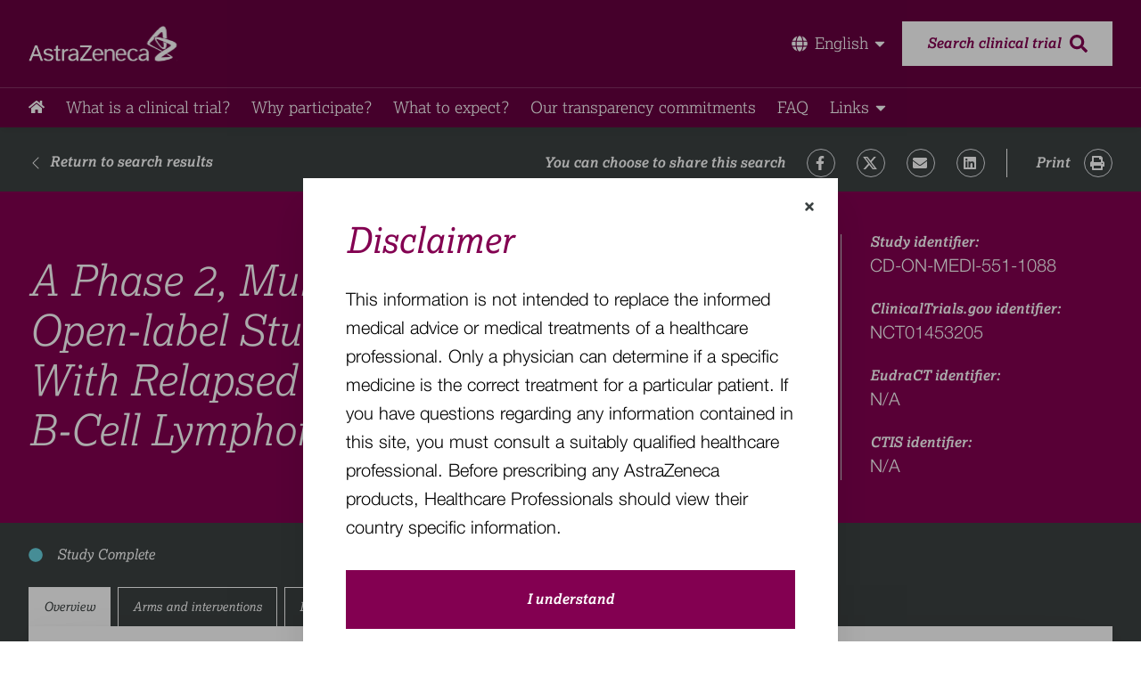

--- FILE ---
content_type: text/html
request_url: https://stapi.trialscope.com/api/study/result?tenantId=90317111&uniqueStudyId=CD-ON-MEDI-551-1088&_cache=855
body_size: 17702
content:
<html>
  <head>
    <META http-equiv="Content-Type" content="text/html; charset=utf-16">
    <meta charset="UTF-8">
  </head>
  <body>
    <div class="tab-pane fade" style="margin: 1%;" id="studyResultsTab">
      <div class="resultsSection">
        <h3>Participant Flow</h3>
        <hr>
        <h4>Recruitment Details</h4>
        <div class="panel panel-default">
          <table class="table" cellspacing="0" cellpadding="0" border="0">
            <tbody>
              <tr>
                <th class="brandHeader">
                                Key information relevant to the recruitment process for the
                                overall study, such as dates of the recruitment period and locations
                            </th>
              </tr>
              <tr>
                <td valign="top">The study was conducted from 27Feb2012 to 17Jun2016.</td>
              </tr>
            </tbody>
          </table>
        </div>
        <h4>Pre-Assignment Details</h4>
        <div class="panel panel-default">
          <table class="table" cellspacing="0" cellpadding="0" border="0">
            <tbody>
              <tr>
                <th class="brandHeader">
                                Significant events and approaches for the overall
                                study following participant enrollment, but prior to group assignment
                            </th>
              </tr>
              <tr>
                <td>A total of 256 participants were screened, of which 187 participants were randomized in the study.</td>
              </tr>
            </tbody>
          </table>
        </div>
        <h4>Reporting Groups</h4>
        <div class="panel panel-default">
          <table class="table" cellspacing="0" cellpadding="0" border="0">
            <tbody>
              <tr class="brandHeader">
                <th width="25%"> </th>
                <th>Description</th>
              </tr>
              <tr>
                <th>Rituximab+ ICE/DHAP</th>
                <td>Participants received Rituximab in combination with ifosfamide + carboplatin + etoposide (ICE) or dexamethasone + cisplatin + cytarabine (DHAP) for 3 cycles (21-day cycles) and were followed until end of the study (36 months after the date of randomization for last participant, or date the sponsor stops the trial, whichever occurs first). Rituximab (375 mg/m^2) was administered intravenous (IV) on 2 days before the start of Cycle 1 and on Day 1 of each cycle. After completion of rituximab, IV infusion of ICE as: ifosfamide 5 g/ m^2 continuously for 24 hours with mesna on Day 2; carboplatin AUC=5 mg/mL x min (800 mg maximum) on Day 2; etoposide 100 mg/ m^2 on Days 1, 2, and 3 in 21-day cycles.  After completion of rituximab, IV infusion of DHAP as: dexamethasone 40 mg on Days 1, 2, 3, and 4; cisplatin 100 mg/m^2 continuously for 24 hours on Day 1; cytarabine 2 g/m^2 in 3-hour infusion repeated after 12 hours (2 doses) on Day 2 in 21-day cycles.</td>
              </tr>
              <tr>
                <th>MEDI-551 2 mg/kg + ICE/DHAP</th>
                <td>Participants received MEDI-551 (2 mg/kg) in combination with ICE or DHAP for 3 cycles (21-day cycles) and were followed until end of the study (36 months after the date of randomization for last participant, or date the sponsor stops the trial, whichever occurs first). MEDI-551 (2 mg/kg) was administered IV on 7 days before the start of Cycle 1 and on Day 1 of each cycle. After completion of MEDI-551, IV infusion of ICE as: ifosfamide 5 g/ m^2 continuously for 24 hours with mesna on Day 2; carboplatin AUC=5 mg/mL x min (800 mg maximum) on Day 2; etoposide 100 mg/ m^2 on Days 1, 2, and 3 in 21-day cycles.  After completion of MEDI-551, IV infusion of DHAP as: dexamethasone 40 mg on Days 1, 2, 3, and 4; cisplatin 100 mg/m^2 continuously for 24 hours on Day 1; cytarabine 2 g/m^2 in 3-hour infusion repeated after 12 hours (2 doses) on Day 2 in 21-day cycles.</td>
              </tr>
              <tr>
                <th>MEDI-551 4 mg/kg + ICE/DHAP</th>
                <td>Participants received MEDI-551 (4 mg/kg) in combination with ICE or DHAP for 3 cycles (21-day cycles) and were followed until end of the study (36 months after the date of randomization for last participant, or date the sponsor stops the trial, whichever occurs first). MEDI-551 (4 mg/kg) was administered IV on 7 days before the start of Cycle 1 and on Day 1 of each cycle. After completion of MEDI-551, IV infusion of ICE as: ifosfamide 5 g/ m^2 continuously for 24 hours with mesna on Day 2; carboplatin AUC=5 mg/mL x min (800 mg maximum) on Day 2; etoposide 100 mg/ m^2 on Days 1, 2, and 3 in 21-day cycles.  After completion of MEDI-551, IV infusion of DHAP as: dexamethasone 40 mg on Days 1, 2, 3, and 4; cisplatin 100 mg/m^2 continuously for 24 hours on Day 1; cytarabine 2 g/m^2 in 3-hour infusion repeated after 12 hours (2 doses) on Day 2 in 21-day cycles.</td>
              </tr>
            </tbody>
          </table>
        </div>
        <h4>Participant Flow:    Overall Study</h4>
        <div class="panel panel-default">
          <table cellspacing="0" cellpadding="0" border="0" class="table" width="100%">
            <tbody>
              <tr class="brandHeader">
                <th> </th>
                <th style="text-align:center; word-break: break-all;">Rituximab+ ICE/DHAP</th>
                <th style="text-align:center; word-break: break-all;">MEDI-551 2 mg/kg + ICE/DHAP</th>
                <th style="text-align:center; word-break: break-all;">MEDI-551 4 mg/kg + ICE/DHAP</th>
              </tr>
              <tr>
                <th> STARTED </th>
                <td style="text-align:center;">80</td>
                <td style="text-align:center;">52</td>
                <td style="text-align:center;">55</td>
              </tr>
              <tr>
                <th> COMPLETED </th>
                <td style="text-align:center;">0</td>
                <td style="text-align:center;">0</td>
                <td style="text-align:center;">1</td>
              </tr>
              <tr>
                <th> NOT COMPLETED </th>
                <td style="text-align:center;">80</td>
                <td style="text-align:center;">52</td>
                <td style="text-align:center;">54</td>
              </tr>
              <tr>
                <th> 
        Lost to Follow-up
         </th>
                <td style="text-align:center;">3</td>
                <td style="text-align:center;">0</td>
                <td style="text-align:center;">1</td>
              </tr>
              <tr>
                <th> 
        Withdrawal by Subject
         </th>
                <td style="text-align:center;">8</td>
                <td style="text-align:center;">3</td>
                <td style="text-align:center;">0</td>
              </tr>
              <tr>
                <th> 
        Death
         </th>
                <td style="text-align:center;">24</td>
                <td style="text-align:center;">22</td>
                <td style="text-align:center;">18</td>
              </tr>
              <tr>
                <th> 
        Unspecified
         </th>
                <td style="text-align:center;">45</td>
                <td style="text-align:center;">27</td>
                <td style="text-align:center;">35</td>
              </tr>
            </tbody>
          </table>
        </div>
        <div class="indent2" style="margin-top:1ex">
          <table cellspacing="0" cellpadding="0" border="0" class="layout_table">
            <tbody></tbody>
          </table>
        </div>
      </div>
      <div class="resultsSection">
        <h3>Baseline Characteristics</h3>
        <hr>
        <div style="margin-top:.5em;margin-bottom:.5em"><b>Analysis Population Description</b> -- <i>Explanation of how the number of participants for analysis was determined.</i><br><div class="indent2">Intent-To-Treat population included all participants who were randomized into the study.</div>
        </div>
        <h4>Reporting Groups</h4>
        <div class="panel panel-default">
          <table class="table" cellspacing="0" cellpadding="0" border="0">
            <tbody>
              <tr class="brandHeader">
                <th></th>
                <th>Description</th>
              </tr>
              <tr>
                <th>Rituximab+ ICE/DHAP</th>
                <td class="text-align:center; ">Participants received Rituximab in combination with ifosfamide + carboplatin + etoposide (ICE) or dexamethasone + cisplatin + cytarabine (DHAP) for 3 cycles (21-day cycles) and were followed until end of the study (36 months after the date of randomization for last participant, or date the sponsor stops the trial, whichever occurs first). Rituximab (375 mg/m^2) was administered intravenous (IV) on 2 days before the start of Cycle 1 and on Day 1 of each cycle. After completion of rituximab, IV infusion of ICE as: ifosfamide 5 g/ m^2 continuously for 24 hours with mesna on Day 2; carboplatin AUC=5 mg/mL x min (800 mg maximum) on Day 2; etoposide 100 mg/ m^2 on Days 1, 2, and 3 in 21-day cycles.  After completion of rituximab, IV infusion of DHAP as: dexamethasone 40 mg on Days 1, 2, 3, and 4; cisplatin 100 mg/m^2 continuously for 24 hours on Day 1; cytarabine 2 g/m^2 in 3-hour infusion repeated after 12 hours (2 doses) on Day 2 in 21-day cycles.</td>
              </tr>
              <tr>
                <th>MEDI-551 2 mg/kg + ICE/DHAP</th>
                <td class="text-align:center; ">Participants received MEDI-551 (2 mg/kg) in combination with ICE or DHAP for 3 cycles (21-day cycles) and were followed until end of the study (36 months after the date of randomization for last participant, or date the sponsor stops the trial, whichever occurs first). MEDI-551 (2 mg/kg) was administered IV on 7 days before the start of Cycle 1 and on Day 1 of each cycle. After completion of MEDI-551, IV infusion of ICE as: ifosfamide 5 g/ m^2 continuously for 24 hours with mesna on Day 2; carboplatin AUC=5 mg/mL x min (800 mg maximum) on Day 2; etoposide 100 mg/ m^2 on Days 1, 2, and 3 in 21-day cycles.  After completion of MEDI-551, IV infusion of DHAP as: dexamethasone 40 mg on Days 1, 2, 3, and 4; cisplatin 100 mg/m^2 continuously for 24 hours on Day 1; cytarabine 2 g/m^2 in 3-hour infusion repeated after 12 hours (2 doses) on Day 2 in 21-day cycles.</td>
              </tr>
              <tr>
                <th>MEDI-551 4 mg/kg + ICE/DHAP</th>
                <td class="text-align:center; ">Participants received MEDI-551 (4 mg/kg) in combination with ICE or DHAP for 3 cycles (21-day cycles) and were followed until end of the study (36 months after the date of randomization for last participant, or date the sponsor stops the trial, whichever occurs first). MEDI-551 (4 mg/kg) was administered IV on 7 days before the start of Cycle 1 and on Day 1 of each cycle. After completion of MEDI-551, IV infusion of ICE as: ifosfamide 5 g/ m^2 continuously for 24 hours with mesna on Day 2; carboplatin AUC=5 mg/mL x min (800 mg maximum) on Day 2; etoposide 100 mg/ m^2 on Days 1, 2, and 3 in 21-day cycles.  After completion of MEDI-551, IV infusion of DHAP as: dexamethasone 40 mg on Days 1, 2, 3, and 4; cisplatin 100 mg/m^2 continuously for 24 hours on Day 1; cytarabine 2 g/m^2 in 3-hour infusion repeated after 12 hours (2 doses) on Day 2 in 21-day cycles.</td>
              </tr>
            </tbody>
          </table>
        </div>
        <h4>Baseline Measures</h4>
        <div class="panel panel-default">
          <table class="table" cellspacing="0" cellpadding="0" border="0">
            <tbody>
              <tr class="brandHeader">
                <th> </th>
                <th style="text-align:center; word-break: break-all;">Rituximab+ ICE/DHAP</th>
                <th style="text-align:center; word-break: break-all;">MEDI-551 2 mg/kg + ICE/DHAP</th>
                <th style="text-align:center; word-break: break-all;">MEDI-551 4 mg/kg + ICE/DHAP</th>
                <th style="text-align:center;">Total</th>
              </tr>
              <tr>
                <th>
                                Number of Participants
                                <br>
                                [units: Participants]
                            </th>
                <th style="text-align:center;">80</th>
                <th style="text-align:center;">52</th>
                <th style="text-align:center;">55</th>
                <th style="text-align:center;">187</th>
              </tr>
              <tr>
                <th align="left" style="max-width:50%" class="brt bold_baseline_color">Age Continuous<br><span>
          [units: YEARS]
          <br>Mean ± Standard Deviation</span></th>
                <td class="header3 br pale_baseline_color" align="center">56.4 ± 12.3</td>
                <td class="header3 br pale_baseline_color" align="center">56.9 ± 11.4</td>
                <td class="header3 br pale_baseline_color" align="center">55.9 ± 11.6</td>
                <td class="header3 br pale_baseline_color" align="center">56.4 ± 11.8</td>
              </tr>
              <tr>
                <th align="left" style="max-width:50%" class="brt bold_baseline_color">Age, Customized<br><span>
          [units: Participants]
          <br></span></th>
                <td class="header3 br pale_baseline_color" align="center"> </td>
                <td class="header3 br pale_baseline_color" align="center"> </td>
                <td class="header3 br pale_baseline_color" align="center"> </td>
                <td class="header3 br pale_baseline_color" align="center"> </td>
              </tr>
              <tr>
                <td class="header3 br bold_baseline_color" style="padding-left:2em">&lt; 65 YEARS</td>
                <td class="header3 br pale_baseline_color" align="center">60</td>
                <td class="header3 br pale_baseline_color" align="center">35</td>
                <td class="header3 br pale_baseline_color" align="center">43</td>
                <td class="header3 br pale_baseline_color" align="center">138</td>
              </tr>
              <tr>
                <td class="header3 br bold_baseline_color" style="padding-left:2em">&gt;= 65 YEARS</td>
                <td class="header3 br pale_baseline_color" align="center">20</td>
                <td class="header3 br pale_baseline_color" align="center">17</td>
                <td class="header3 br pale_baseline_color" align="center">12</td>
                <td class="header3 br pale_baseline_color" align="center">49</td>
              </tr>
              <tr>
                <th align="left" style="max-width:50%" class="brt bold_baseline_color">Gender, Male/Female<br><span>
          [units: ]
          <br></span></th>
                <td class="header3 br pale_baseline_color" align="center"> </td>
                <td class="header3 br pale_baseline_color" align="center"> </td>
                <td class="header3 br pale_baseline_color" align="center"> </td>
                <td class="header3 br pale_baseline_color" align="center"> </td>
              </tr>
              <tr>
                <td class="header3 br bold_baseline_color" style="padding-left:2em">Female</td>
                <td class="header3 br pale_baseline_color" align="center">35</td>
                <td class="header3 br pale_baseline_color" align="center">19</td>
                <td class="header3 br pale_baseline_color" align="center">24</td>
                <td class="header3 br pale_baseline_color" align="center">78</td>
              </tr>
              <tr>
                <td class="header3 br bold_baseline_color" style="padding-left:2em">Male</td>
                <td class="header3 br pale_baseline_color" align="center">45</td>
                <td class="header3 br pale_baseline_color" align="center">33</td>
                <td class="header3 br pale_baseline_color" align="center">31</td>
                <td class="header3 br pale_baseline_color" align="center">109</td>
              </tr>
            </tbody>
          </table>
        </div>
        <div style="margin-top:1ex" class="indent2">
          <table cellspacing="0" cellpadding="0" border="0" class="layout_table">
            <tbody></tbody>
          </table>
        </div>
      </div>
      <div style="margin-top:5ex; border:1px solid white">
        <h3>Outcome Measures</h3>
        <hr>
        <div class="indent2" id="divOutcomes">
          <h4>1. Primary Outcome Measure: Objective Response Rate (ORR)   [ Time Frame: From treatment administration (Day 1) to 90 days after the end of study treatment (up to approximately 36 months from the randomization of last participant) ]</h4>
          <div>
            <div class="panel panel-default">
              <table class="table" cellspacing="0" cellpadding="0" border="0">
                <tr>
                  <th class="brandHeader" width="25%">Measure Type</th>
                  <td>Primary</td>
                </tr>
                <tr valign="top">
                  <th class="brandHeader">Measure Name</th>
                  <td>Objective Response Rate (ORR)</td>
                </tr>
                <tr valign="top">
                  <th class="brandHeader">Measure Description</th>
                  <td>Objective Response Rate is defined as the proportion of participants with a best response of complete response (CR) or partial response (PR) according to the International Working Group criteria. CR is defined as disappearance of all evidence of disease. PR is defined as 50 percent (%) decrease in the sum of the product of the perpendicular diameters (SPD) of up to 6 largest dominant nodal masses and greater than or equal to (&gt;=) 50% decrease in SPD of spleen/liver nodules.</td>
                </tr>
                <tr valign="top">
                  <th class="brandHeader">Time Frame</th>
                  <td>From treatment administration (Day 1) to 90 days after the end of study treatment (up to approximately 36 months from the randomization of last participant)</td>
                </tr>
                <tr valign="top">
                  <th class="brandHeader">Safety Issue?</th>
                  <td>No</td>
                </tr>
              </table>
            </div>
            <h4>Population Description</h4>
            <div class="panel panel-default">
              <table class="table" cellspacing="0" cellpadding="0" border="0">
                <tbody>
                  <tr>
                    <th class="brandHeader">
                    Explanation of how the number of
                    participants for analysis was determined. Includes whether analysis was per protocol,
                    intention to treat, or another method. Also provides relevant details such as imputation
                    technique, as appropriate.
                  </th>
                  </tr>
                  <tr>
                    <td>Intent-To-Treat population included all participants who were randomized into the study.</td>
                  </tr>
                </tbody>
              </table>
            </div>
            <h4>Reporting Groups</h4>
            <div class="panel panel-default">
              <table class="table" cellspacing="0" cellpadding="0" border="0">
                <tbody>
                  <tr class="brandHeader">
                    <th width="25%"> </th>
                    <th>Description</th>
                  </tr>
                  <tr>
                    <th>Rituximab+ ICE/DHAP</th>
                    <td>Participants received Rituximab in combination with ifosfamide + carboplatin + etoposide (ICE) or dexamethasone + cisplatin + cytarabine (DHAP) for 3 cycles (21-day cycles) and were followed until end of the study (36 months after the date of randomization for last participant, or date the sponsor stops the trial, whichever occurs first). Rituximab (375 mg/m^2) was administered intravenous (IV) on 2 days before the start of Cycle 1 and on Day 1 of each cycle. After completion of rituximab, IV infusion of ICE as: ifosfamide 5 g/ m^2 continuously for 24 hours with mesna on Day 2; carboplatin AUC=5 mg/mL x min (800 mg maximum) on Day 2; etoposide 100 mg/ m^2 on Days 1, 2, and 3 in 21-day cycles.  After completion of rituximab, IV infusion of DHAP as: dexamethasone 40 mg on Days 1, 2, 3, and 4; cisplatin 100 mg/m^2 continuously for 24 hours on Day 1; cytarabine 2 g/m^2 in 3-hour infusion repeated after 12 hours (2 doses) on Day 2 in 21-day cycles.</td>
                  </tr>
                  <tr>
                    <th>MEDI-551 2 mg/kg + ICE/DHAP</th>
                    <td>Participants received MEDI-551 (2 mg/kg) in combination with ICE or DHAP for 3 cycles (21-day cycles) and were followed until end of the study (36 months after the date of randomization for last participant, or date the sponsor stops the trial, whichever occurs first). MEDI-551 (2 mg/kg) was administered IV on 7 days before the start of Cycle 1 and on Day 1 of each cycle. After completion of MEDI-551, IV infusion of ICE as: ifosfamide 5 g/ m^2 continuously for 24 hours with mesna on Day 2; carboplatin AUC=5 mg/mL x min (800 mg maximum) on Day 2; etoposide 100 mg/ m^2 on Days 1, 2, and 3 in 21-day cycles.  After completion of MEDI-551, IV infusion of DHAP as: dexamethasone 40 mg on Days 1, 2, 3, and 4; cisplatin 100 mg/m^2 continuously for 24 hours on Day 1; cytarabine 2 g/m^2 in 3-hour infusion repeated after 12 hours (2 doses) on Day 2 in 21-day cycles.</td>
                  </tr>
                  <tr>
                    <th>MEDI-551 4 mg/kg + ICE/DHAP</th>
                    <td>Participants received MEDI-551 (4 mg/kg) in combination with ICE or DHAP for 3 cycles (21-day cycles) and were followed until end of the study (36 months after the date of randomization for last participant, or date the sponsor stops the trial, whichever occurs first). MEDI-551 (4 mg/kg) was administered IV on 7 days before the start of Cycle 1 and on Day 1 of each cycle. After completion of MEDI-551, IV infusion of ICE as: ifosfamide 5 g/ m^2 continuously for 24 hours with mesna on Day 2; carboplatin AUC=5 mg/mL x min (800 mg maximum) on Day 2; etoposide 100 mg/ m^2 on Days 1, 2, and 3 in 21-day cycles.  After completion of MEDI-551, IV infusion of DHAP as: dexamethasone 40 mg on Days 1, 2, 3, and 4; cisplatin 100 mg/m^2 continuously for 24 hours on Day 1; cytarabine 2 g/m^2 in 3-hour infusion repeated after 12 hours (2 doses) on Day 2 in 21-day cycles.</td>
                  </tr>
                </tbody>
              </table>
            </div>
            <h4>Measured Values</h4>
            <div class="panel panel-default">
              <table class="table" cellspacing="0" cellpadding="0" border="0">
                <tbody>
                  <tr class="brandHeader">
                    <th> </th>
                    <th style="text-align:center; word-break: break-all;">Rituximab+ ICE/DHAP</th>
                    <th style="text-align:center; word-break: break-all;">MEDI-551 2 mg/kg + ICE/DHAP</th>
                    <th style="text-align:center; word-break: break-all;">MEDI-551 4 mg/kg + ICE/DHAP</th>
                  </tr>
                  <tr>
                    <th>
                    Number of
                    Participants Analyzed <br><span>
                      [units:participants]<br></span></th>
                    <td style="text-align:center;">80</td>
                    <td style="text-align:center;">52</td>
                    <td style="text-align:center;">55</td>
                  </tr>
                  <tr>
                    <th>Objective Response Rate (ORR)<br><span>
                      [units: Percentage of participants]<br>Number (95% Confidence Interval)
                      </span></th>
                    <td style="text-align:center;">47.5
              (36.2 to 59.0)
            </td>
                    <td style="text-align:center;">46.2
              (32.2 to 60.5)
            </td>
                    <td style="text-align:center;">43.6
              (30.3 to 57.7)
            </td>
                  </tr>
                </tbody>
              </table>
            </div>
            <h4>
      Statistical Analysis 1 for Objective Response Rate (ORR)</h4>
            <div class="panel panel-default">
              <table class="table" cellspacing="0" cellpadding="0" border="0">
                <tr>
                  <th width="25%" class="brandHeader">Groups<span class="note_outcome_color"><sup>
                 [1]
              </sup></span></th>
                  <td>Rituximab+ ICE/DHAP, MEDI-551 4 mg/kg + ICE/DHAP</td>
                </tr>
                <tr>
                  <th width="25%" class="brandHeader">Method<span class="note_outcome_color"><sup>
                 [3]
              </sup></span></th>
                  <td>Cochran-Mantel-Haenszel</td>
                </tr>
                <tr>
                  <th width="25%" class="brandHeader">P-Value<span class="note_outcome_color"><sup>
                 [4]
              </sup></span></th>
                  <td>0.5543</td>
                </tr>
              </table>
            </div>
            <div class="">
              <table class="footnotes" cellspacing="0" cellpadding="0" border="0">
                <tbody>
                  <tr valign="top">
                    <th class="ssFootnote">
        [1]
      </th>
                    <td>
         Additional details about the analysis, such as null hypothesis and power calculation:</td>
                  </tr>
                  <tr>
                    <td nowrap> </td>
                    <td style="padding:0 0 1.5em 2.5em;" class="body3">
            No text entered.
          </td>
                  </tr>
                  <tr valign="top">
                    <th class="ssFootnote">
        [3]
      </th>
                    <td>
         Other relevant information, such as adjustments or degrees of freedom:</td>
                  </tr>
                  <tr>
                    <td nowrap> </td>
                    <td style="padding:0 0 1.5em 2.5em;" class="body3">
            No text entered.
          </td>
                  </tr>
                  <tr valign="top">
                    <th class="ssFootnote">
        [4]
      </th>
                    <td>
         Additional information, such as whether or not the p-value is adjusted for multiple comparisons and the a priori threshold for statistical significance:</td>
                  </tr>
                  <tr>
                    <td nowrap> </td>
                    <td style="padding:0 0 1.5em 2.5em;" class="body3">
            No text entered.
          </td>
                  </tr>
                </tbody>
              </table>
            </div>
          </div>
          <hr>
          <h4>2. Secondary Outcome Measure: Progression-Free Survival (PFS)   [ Time Frame: From treatment administration (Day 1) to 90 days after the end of study treatment (up to approximately 36 months from the randomization of last participant) ]</h4>
          <div>
            <div class="panel panel-default">
              <table class="table" cellspacing="0" cellpadding="0" border="0">
                <tr>
                  <th class="brandHeader" width="25%">Measure Type</th>
                  <td>Secondary</td>
                </tr>
                <tr valign="top">
                  <th class="brandHeader">Measure Name</th>
                  <td>Progression-Free Survival (PFS)</td>
                </tr>
                <tr valign="top">
                  <th class="brandHeader">Measure Description</th>
                  <td>Progression-free survival (PFS) is defined as the time from randomization until the first documentation of progressive disease (PD) or death due to any cause, whichever occurs first according to the International Working Group criteria. PD is defined as appearance of any new lesions or &gt;= 50% increase in SPD of more than one node or &gt;= 50% increase in longest diameter of a previously identified node or &gt;50% increase from nadir in the SPD of any previous lesions. PFS (months) = (Date of PD/death or censoring – Date of randomization + 1) / (365.25/12).</td>
                </tr>
                <tr valign="top">
                  <th class="brandHeader">Time Frame</th>
                  <td>From treatment administration (Day 1) to 90 days after the end of study treatment (up to approximately 36 months from the randomization of last participant)</td>
                </tr>
                <tr valign="top">
                  <th class="brandHeader">Safety Issue?</th>
                  <td>No</td>
                </tr>
              </table>
            </div>
            <h4>Population Description</h4>
            <div class="panel panel-default">
              <table class="table" cellspacing="0" cellpadding="0" border="0">
                <tbody>
                  <tr>
                    <th class="brandHeader">
                    Explanation of how the number of
                    participants for analysis was determined. Includes whether analysis was per protocol,
                    intention to treat, or another method. Also provides relevant details such as imputation
                    technique, as appropriate.
                  </th>
                  </tr>
                  <tr>
                    <td>Intent-To-Treat population included all participants who were randomized into the study.</td>
                  </tr>
                </tbody>
              </table>
            </div>
            <h4>Reporting Groups</h4>
            <div class="panel panel-default">
              <table class="table" cellspacing="0" cellpadding="0" border="0">
                <tbody>
                  <tr class="brandHeader">
                    <th width="25%"> </th>
                    <th>Description</th>
                  </tr>
                  <tr>
                    <th>Rituximab+ ICE/DHAP</th>
                    <td>Participants received Rituximab in combination with ifosfamide + carboplatin + etoposide (ICE) or dexamethasone + cisplatin + cytarabine (DHAP) for 3 cycles (21-day cycles) and were followed until end of the study (36 months after the date of randomization for last participant, or date the sponsor stops the trial, whichever occurs first). Rituximab (375 mg/m^2) was administered intravenous (IV) on 2 days before the start of Cycle 1 and on Day 1 of each cycle. After completion of rituximab, IV infusion of ICE as: ifosfamide 5 g/ m^2 continuously for 24 hours with mesna on Day 2; carboplatin AUC=5 mg/mL x min (800 mg maximum) on Day 2; etoposide 100 mg/ m^2 on Days 1, 2, and 3 in 21-day cycles.  After completion of rituximab, IV infusion of DHAP as: dexamethasone 40 mg on Days 1, 2, 3, and 4; cisplatin 100 mg/m^2 continuously for 24 hours on Day 1; cytarabine 2 g/m^2 in 3-hour infusion repeated after 12 hours (2 doses) on Day 2 in 21-day cycles.</td>
                  </tr>
                  <tr>
                    <th>MEDI-551 2 mg/kg + ICE/DHAP</th>
                    <td>Participants received MEDI-551 (2 mg/kg) in combination with ICE or DHAP for 3 cycles (21-day cycles) and were followed until end of the study (36 months after the date of randomization for last participant, or date the sponsor stops the trial, whichever occurs first). MEDI-551 (2 mg/kg) was administered IV on 7 days before the start of Cycle 1 and on Day 1 of each cycle. After completion of MEDI-551, IV infusion of ICE as: ifosfamide 5 g/ m^2 continuously for 24 hours with mesna on Day 2; carboplatin AUC=5 mg/mL x min (800 mg maximum) on Day 2; etoposide 100 mg/ m^2 on Days 1, 2, and 3 in 21-day cycles.  After completion of MEDI-551, IV infusion of DHAP as: dexamethasone 40 mg on Days 1, 2, 3, and 4; cisplatin 100 mg/m^2 continuously for 24 hours on Day 1; cytarabine 2 g/m^2 in 3-hour infusion repeated after 12 hours (2 doses) on Day 2 in 21-day cycles.</td>
                  </tr>
                  <tr>
                    <th>MEDI-551 4 mg/kg + ICE/DHAP</th>
                    <td>Participants received MEDI-551 (4 mg/kg) in combination with ICE or DHAP for 3 cycles (21-day cycles) and were followed until end of the study (36 months after the date of randomization for last participant, or date the sponsor stops the trial, whichever occurs first). MEDI-551 (4 mg/kg) was administered IV on 7 days before the start of Cycle 1 and on Day 1 of each cycle. After completion of MEDI-551, IV infusion of ICE as: ifosfamide 5 g/ m^2 continuously for 24 hours with mesna on Day 2; carboplatin AUC=5 mg/mL x min (800 mg maximum) on Day 2; etoposide 100 mg/ m^2 on Days 1, 2, and 3 in 21-day cycles.  After completion of MEDI-551, IV infusion of DHAP as: dexamethasone 40 mg on Days 1, 2, 3, and 4; cisplatin 100 mg/m^2 continuously for 24 hours on Day 1; cytarabine 2 g/m^2 in 3-hour infusion repeated after 12 hours (2 doses) on Day 2 in 21-day cycles.</td>
                  </tr>
                </tbody>
              </table>
            </div>
            <h4>Measured Values</h4>
            <div class="panel panel-default">
              <table class="table" cellspacing="0" cellpadding="0" border="0">
                <tbody>
                  <tr class="brandHeader">
                    <th> </th>
                    <th style="text-align:center; word-break: break-all;">Rituximab+ ICE/DHAP</th>
                    <th style="text-align:center; word-break: break-all;">MEDI-551 2 mg/kg + ICE/DHAP</th>
                    <th style="text-align:center; word-break: break-all;">MEDI-551 4 mg/kg + ICE/DHAP</th>
                  </tr>
                  <tr>
                    <th>
                    Number of
                    Participants Analyzed <br><span>
                      [units:participants]<br></span></th>
                    <td style="text-align:center;">80</td>
                    <td style="text-align:center;">52</td>
                    <td style="text-align:center;">55</td>
                  </tr>
                  <tr>
                    <th>Progression-Free Survival (PFS)<br><span>
                      [units: months]<br>Median (Full Range)
                      </span></th>
                    <td style="text-align:center;">6.1
              (0.0 to 39.2)
            </td>
                    <td style="text-align:center;">6.6
              (0.0 to 31.3)
            </td>
                    <td style="text-align:center;">7.7
              (0 to 14.8)
            </td>
                  </tr>
                </tbody>
              </table>
            </div>
            <h4>
      Statistical Analysis 1 for Progression-Free Survival (PFS)</h4>
            <div class="panel panel-default">
              <table class="table" cellspacing="0" cellpadding="0" border="0">
                <tr>
                  <th width="25%" class="brandHeader">Groups<span class="note_outcome_color"><sup>
                 [1]
              </sup></span></th>
                  <td>Rituximab+ ICE/DHAP, MEDI-551 4 mg/kg + ICE/DHAP</td>
                </tr>
                <tr>
                  <th width="25%" class="brandHeader">Method<span class="note_outcome_color"><sup>
                 [3]
              </sup></span></th>
                  <td>Log Rank</td>
                </tr>
                <tr>
                  <th width="25%" class="brandHeader">P-Value<span class="note_outcome_color"><sup>
                 [4]
              </sup></span></th>
                  <td>0.8567</td>
                </tr>
              </table>
            </div>
            <div class="">
              <table class="footnotes" cellspacing="0" cellpadding="0" border="0">
                <tbody>
                  <tr valign="top">
                    <th class="ssFootnote">
        [1]
      </th>
                    <td>
         Additional details about the analysis, such as null hypothesis and power calculation:</td>
                  </tr>
                  <tr>
                    <td nowrap> </td>
                    <td style="padding:0 0 1.5em 2.5em;" class="body3">
            No text entered.
          </td>
                  </tr>
                  <tr valign="top">
                    <th class="ssFootnote">
        [3]
      </th>
                    <td>
         Other relevant information, such as adjustments or degrees of freedom:</td>
                  </tr>
                  <tr>
                    <td nowrap> </td>
                    <td style="padding:0 0 1.5em 2.5em;" class="body3">
            No text entered.
          </td>
                  </tr>
                  <tr valign="top">
                    <th class="ssFootnote">
        [4]
      </th>
                    <td>
         Additional information, such as whether or not the p-value is adjusted for multiple comparisons and the a priori threshold for statistical significance:</td>
                  </tr>
                  <tr>
                    <td nowrap> </td>
                    <td style="padding:0 0 1.5em 2.5em;" class="body3">
            No text entered.
          </td>
                  </tr>
                </tbody>
              </table>
            </div>
          </div>
          <hr>
          <h4>3. Secondary Outcome Measure: Event-Free Survival (EFS)   [ Time Frame: From treatment administration (Day 1) to 90 days after the end of study treatment (up to approximately 36 months from the randomization of last participant) ]</h4>
          <div>
            <div class="panel panel-default">
              <table class="table" cellspacing="0" cellpadding="0" border="0">
                <tr>
                  <th class="brandHeader" width="25%">Measure Type</th>
                  <td>Secondary</td>
                </tr>
                <tr valign="top">
                  <th class="brandHeader">Measure Name</th>
                  <td>Event-Free Survival (EFS)</td>
                </tr>
                <tr valign="top">
                  <th class="brandHeader">Measure Description</th>
                  <td>Event-Free Survival (EFS) is defined as the time from randomization until the first documentation of EFS events which include PD, initiation of alternative antitumor treatment or death due to any cause, whichever occurs first according to the International Working Group criteria. PD is defined as appearance of any new lesions or &gt;= 50% increase in SPD of more than one node or &gt;= 50% increase in longest diameter of a previously identified node or &gt;50% increase from nadir in the SPD of any previous lesions. EFS (months) = (Date of EFS or censoring – Date of randomization + 1) / (365.25/12).</td>
                </tr>
                <tr valign="top">
                  <th class="brandHeader">Time Frame</th>
                  <td>From treatment administration (Day 1) to 90 days after the end of study treatment (up to approximately 36 months from the randomization of last participant)</td>
                </tr>
                <tr valign="top">
                  <th class="brandHeader">Safety Issue?</th>
                  <td>No</td>
                </tr>
              </table>
            </div>
            <h4>Population Description</h4>
            <div class="panel panel-default">
              <table class="table" cellspacing="0" cellpadding="0" border="0">
                <tbody>
                  <tr>
                    <th class="brandHeader">
                    Explanation of how the number of
                    participants for analysis was determined. Includes whether analysis was per protocol,
                    intention to treat, or another method. Also provides relevant details such as imputation
                    technique, as appropriate.
                  </th>
                  </tr>
                  <tr>
                    <td>Intent-To-Treat population included all participants who were randomized into the study.</td>
                  </tr>
                </tbody>
              </table>
            </div>
            <h4>Reporting Groups</h4>
            <div class="panel panel-default">
              <table class="table" cellspacing="0" cellpadding="0" border="0">
                <tbody>
                  <tr class="brandHeader">
                    <th width="25%"> </th>
                    <th>Description</th>
                  </tr>
                  <tr>
                    <th>Rituximab+ ICE/DHAP</th>
                    <td>Participants received Rituximab in combination with ifosfamide + carboplatin + etoposide (ICE) or dexamethasone + cisplatin + cytarabine (DHAP) for 3 cycles (21-day cycles) and were followed until end of the study (36 months after the date of randomization for last participant, or date the sponsor stops the trial, whichever occurs first). Rituximab (375 mg/m^2) was administered intravenous (IV) on 2 days before the start of Cycle 1 and on Day 1 of each cycle. After completion of rituximab, IV infusion of ICE as: ifosfamide 5 g/ m^2 continuously for 24 hours with mesna on Day 2; carboplatin AUC=5 mg/mL x min (800 mg maximum) on Day 2; etoposide 100 mg/ m^2 on Days 1, 2, and 3 in 21-day cycles.  After completion of rituximab, IV infusion of DHAP as: dexamethasone 40 mg on Days 1, 2, 3, and 4; cisplatin 100 mg/m^2 continuously for 24 hours on Day 1; cytarabine 2 g/m^2 in 3-hour infusion repeated after 12 hours (2 doses) on Day 2 in 21-day cycles.</td>
                  </tr>
                  <tr>
                    <th>MEDI-551 2 mg/kg + ICE/DHAP</th>
                    <td>Participants received MEDI-551 (2 mg/kg) in combination with ICE or DHAP for 3 cycles (21-day cycles) and were followed until end of the study (36 months after the date of randomization for last participant, or date the sponsor stops the trial, whichever occurs first). MEDI-551 (2 mg/kg) was administered IV on 7 days before the start of Cycle 1 and on Day 1 of each cycle. After completion of MEDI-551, IV infusion of ICE as: ifosfamide 5 g/ m^2 continuously for 24 hours with mesna on Day 2; carboplatin AUC=5 mg/mL x min (800 mg maximum) on Day 2; etoposide 100 mg/ m^2 on Days 1, 2, and 3 in 21-day cycles.  After completion of MEDI-551, IV infusion of DHAP as: dexamethasone 40 mg on Days 1, 2, 3, and 4; cisplatin 100 mg/m^2 continuously for 24 hours on Day 1; cytarabine 2 g/m^2 in 3-hour infusion repeated after 12 hours (2 doses) on Day 2 in 21-day cycles.</td>
                  </tr>
                  <tr>
                    <th>MEDI-551 4 mg/kg + ICE/DHAP</th>
                    <td>Participants received MEDI-551 (4 mg/kg) in combination with ICE or DHAP for 3 cycles (21-day cycles) and were followed until end of the study (36 months after the date of randomization for last participant, or date the sponsor stops the trial, whichever occurs first). MEDI-551 (4 mg/kg) was administered IV on 7 days before the start of Cycle 1 and on Day 1 of each cycle. After completion of MEDI-551, IV infusion of ICE as: ifosfamide 5 g/ m^2 continuously for 24 hours with mesna on Day 2; carboplatin AUC=5 mg/mL x min (800 mg maximum) on Day 2; etoposide 100 mg/ m^2 on Days 1, 2, and 3 in 21-day cycles.  After completion of MEDI-551, IV infusion of DHAP as: dexamethasone 40 mg on Days 1, 2, 3, and 4; cisplatin 100 mg/m^2 continuously for 24 hours on Day 1; cytarabine 2 g/m^2 in 3-hour infusion repeated after 12 hours (2 doses) on Day 2 in 21-day cycles.</td>
                  </tr>
                </tbody>
              </table>
            </div>
            <h4>Measured Values</h4>
            <div class="panel panel-default">
              <table class="table" cellspacing="0" cellpadding="0" border="0">
                <tbody>
                  <tr class="brandHeader">
                    <th> </th>
                    <th style="text-align:center; word-break: break-all;">Rituximab+ ICE/DHAP</th>
                    <th style="text-align:center; word-break: break-all;">MEDI-551 2 mg/kg + ICE/DHAP</th>
                    <th style="text-align:center; word-break: break-all;">MEDI-551 4 mg/kg + ICE/DHAP</th>
                  </tr>
                  <tr>
                    <th>
                    Number of
                    Participants Analyzed <br><span>
                      [units:participants]<br></span></th>
                    <td style="text-align:center;">80</td>
                    <td style="text-align:center;">52</td>
                    <td style="text-align:center;">55</td>
                  </tr>
                  <tr>
                    <th>Event-Free Survival (EFS)<br><span>
                      [units: months]<br>Median (Full Range)
                      </span></th>
                    <td style="text-align:center;">4.7
              (0.0 to 39.2)
            </td>
                    <td style="text-align:center;">4.2
              (0.0 to 31.3)
            </td>
                    <td style="text-align:center;">5.9
              (0.0 to 14.8)
            </td>
                  </tr>
                </tbody>
              </table>
            </div>
            <h4>
      Statistical Analysis 1 for Event-Free Survival (EFS)</h4>
            <div class="panel panel-default">
              <table class="table" cellspacing="0" cellpadding="0" border="0">
                <tr>
                  <th width="25%" class="brandHeader">Groups<span class="note_outcome_color"><sup>
                 [1]
              </sup></span></th>
                  <td>Rituximab+ ICE/DHAP, MEDI-551 4 mg/kg + ICE/DHAP</td>
                </tr>
                <tr>
                  <th width="25%" class="brandHeader">Method<span class="note_outcome_color"><sup>
                 [3]
              </sup></span></th>
                  <td>Log Rank</td>
                </tr>
                <tr>
                  <th width="25%" class="brandHeader">P-Value<span class="note_outcome_color"><sup>
                 [4]
              </sup></span></th>
                  <td>0.7412</td>
                </tr>
              </table>
            </div>
            <div class="">
              <table class="footnotes" cellspacing="0" cellpadding="0" border="0">
                <tbody>
                  <tr valign="top">
                    <th class="ssFootnote">
        [1]
      </th>
                    <td>
         Additional details about the analysis, such as null hypothesis and power calculation:</td>
                  </tr>
                  <tr>
                    <td nowrap> </td>
                    <td style="padding:0 0 1.5em 2.5em;" class="body3">
            No text entered.
          </td>
                  </tr>
                  <tr valign="top">
                    <th class="ssFootnote">
        [3]
      </th>
                    <td>
         Other relevant information, such as adjustments or degrees of freedom:</td>
                  </tr>
                  <tr>
                    <td nowrap> </td>
                    <td style="padding:0 0 1.5em 2.5em;" class="body3">
            No text entered.
          </td>
                  </tr>
                  <tr valign="top">
                    <th class="ssFootnote">
        [4]
      </th>
                    <td>
         Additional information, such as whether or not the p-value is adjusted for multiple comparisons and the a priori threshold for statistical significance:</td>
                  </tr>
                  <tr>
                    <td nowrap> </td>
                    <td style="padding:0 0 1.5em 2.5em;" class="body3">
            No text entered.
          </td>
                  </tr>
                </tbody>
              </table>
            </div>
          </div>
          <hr>
          <h4>4. Secondary Outcome Measure: Overall Survival (OS)   [ Time Frame: From treatment administration (Day 1) to 90 days after the end of study treatment (up to approximately 36 months from the randomization of last participant) ]</h4>
          <div>
            <div class="panel panel-default">
              <table class="table" cellspacing="0" cellpadding="0" border="0">
                <tr>
                  <th class="brandHeader" width="25%">Measure Type</th>
                  <td>Secondary</td>
                </tr>
                <tr valign="top">
                  <th class="brandHeader">Measure Name</th>
                  <td>Overall Survival (OS)</td>
                </tr>
                <tr valign="top">
                  <th class="brandHeader">Measure Description</th>
                  <td>Overall survival is defined as the time from randomization until death due to any cause according to the International Working Group criteria. OS (months) = (Date of death or censoring – Date of randomization + 1) / (365.25/12).</td>
                </tr>
                <tr valign="top">
                  <th class="brandHeader">Time Frame</th>
                  <td>From treatment administration (Day 1) to 90 days after the end of study treatment (up to approximately 36 months from the randomization of last participant)</td>
                </tr>
                <tr valign="top">
                  <th class="brandHeader">Safety Issue?</th>
                  <td>No</td>
                </tr>
              </table>
            </div>
            <h4>Population Description</h4>
            <div class="panel panel-default">
              <table class="table" cellspacing="0" cellpadding="0" border="0">
                <tbody>
                  <tr>
                    <th class="brandHeader">
                    Explanation of how the number of
                    participants for analysis was determined. Includes whether analysis was per protocol,
                    intention to treat, or another method. Also provides relevant details such as imputation
                    technique, as appropriate.
                  </th>
                  </tr>
                  <tr>
                    <td>Intent-To-Treat population included all participants who were randomized into the study.</td>
                  </tr>
                </tbody>
              </table>
            </div>
            <h4>Reporting Groups</h4>
            <div class="panel panel-default">
              <table class="table" cellspacing="0" cellpadding="0" border="0">
                <tbody>
                  <tr class="brandHeader">
                    <th width="25%"> </th>
                    <th>Description</th>
                  </tr>
                  <tr>
                    <th>Rituximab+ ICE/DHAP</th>
                    <td>Participants received Rituximab in combination with ifosfamide + carboplatin + etoposide (ICE) or dexamethasone + cisplatin + cytarabine (DHAP) for 3 cycles (21-day cycles) and were followed until end of the study (36 months after the date of randomization for last participant, or date the sponsor stops the trial, whichever occurs first). Rituximab (375 mg/m^2) was administered intravenous (IV) on 2 days before the start of Cycle 1 and on Day 1 of each cycle. After completion of rituximab, IV infusion of ICE as: ifosfamide 5 g/ m^2 continuously for 24 hours with mesna on Day 2; carboplatin AUC=5 mg/mL x min (800 mg maximum) on Day 2; etoposide 100 mg/ m^2 on Days 1, 2, and 3 in 21-day cycles.  After completion of rituximab, IV infusion of DHAP as: dexamethasone 40 mg on Days 1, 2, 3, and 4; cisplatin 100 mg/m^2 continuously for 24 hours on Day 1; cytarabine 2 g/m^2 in 3-hour infusion repeated after 12 hours (2 doses) on Day 2 in 21-day cycles.</td>
                  </tr>
                  <tr>
                    <th>MEDI-551 2 mg/kg + ICE/DHAP</th>
                    <td>Participants received MEDI-551 (2 mg/kg) in combination with ICE or DHAP for 3 cycles (21-day cycles) and were followed until end of the study (36 months after the date of randomization for last participant, or date the sponsor stops the trial, whichever occurs first). MEDI-551 (2 mg/kg) was administered IV on 7 days before the start of Cycle 1 and on Day 1 of each cycle. After completion of MEDI-551, IV infusion of ICE as: ifosfamide 5 g/ m^2 continuously for 24 hours with mesna on Day 2; carboplatin AUC=5 mg/mL x min (800 mg maximum) on Day 2; etoposide 100 mg/ m^2 on Days 1, 2, and 3 in 21-day cycles.  After completion of MEDI-551, IV infusion of DHAP as: dexamethasone 40 mg on Days 1, 2, 3, and 4; cisplatin 100 mg/m^2 continuously for 24 hours on Day 1; cytarabine 2 g/m^2 in 3-hour infusion repeated after 12 hours (2 doses) on Day 2 in 21-day cycles.</td>
                  </tr>
                  <tr>
                    <th>MEDI-551 4 mg/kg + ICE/DHAP</th>
                    <td>Participants received MEDI-551 (4 mg/kg) in combination with ICE or DHAP for 3 cycles (21-day cycles) and were followed until end of the study (36 months after the date of randomization for last participant, or date the sponsor stops the trial, whichever occurs first). MEDI-551 (4 mg/kg) was administered IV on 7 days before the start of Cycle 1 and on Day 1 of each cycle. After completion of MEDI-551, IV infusion of ICE as: ifosfamide 5 g/ m^2 continuously for 24 hours with mesna on Day 2; carboplatin AUC=5 mg/mL x min (800 mg maximum) on Day 2; etoposide 100 mg/ m^2 on Days 1, 2, and 3 in 21-day cycles.  After completion of MEDI-551, IV infusion of DHAP as: dexamethasone 40 mg on Days 1, 2, 3, and 4; cisplatin 100 mg/m^2 continuously for 24 hours on Day 1; cytarabine 2 g/m^2 in 3-hour infusion repeated after 12 hours (2 doses) on Day 2 in 21-day cycles.</td>
                  </tr>
                </tbody>
              </table>
            </div>
            <h4>Measured Values</h4>
            <div class="panel panel-default">
              <table class="table" cellspacing="0" cellpadding="0" border="0">
                <tbody>
                  <tr class="brandHeader">
                    <th> </th>
                    <th style="text-align:center; word-break: break-all;">Rituximab+ ICE/DHAP</th>
                    <th style="text-align:center; word-break: break-all;">MEDI-551 2 mg/kg + ICE/DHAP</th>
                    <th style="text-align:center; word-break: break-all;">MEDI-551 4 mg/kg + ICE/DHAP</th>
                  </tr>
                  <tr>
                    <th>
                    Number of
                    Participants Analyzed <br><span>
                      [units:participants]<br></span></th>
                    <td style="text-align:center;">80</td>
                    <td style="text-align:center;">52</td>
                    <td style="text-align:center;">55</td>
                  </tr>
                  <tr>
                    <th>Overall Survival (OS)<br><span>
                      [units: months]<br>Median (95% Confidence Interval)
                      </span></th>
                    <td style="text-align:center;">NA
              (15.6 to NA)
            <span class="note_outcome_color"><sup> [1]</sup></span></td>
                    <td style="text-align:center;">NA
              (14.2 to NA)
            <span class="note_outcome_color"><sup> [1]</sup></span></td>
                    <td style="text-align:center;">23.0
              (12.8 to NA)
            <span class="note_outcome_color"><sup> [1]</sup></span></td>
                  </tr>
                </tbody>
              </table>
            </div>
            <h4>
      Statistical Analysis 1 for Overall Survival (OS)</h4>
            <div class="panel panel-default">
              <table class="table" cellspacing="0" cellpadding="0" border="0">
                <tr>
                  <th width="25%" class="brandHeader">Groups<span class="note_outcome_color"><sup>
                 [1]
              </sup></span></th>
                  <td>Rituximab+ ICE/DHAP, MEDI-551 4 mg/kg + ICE/DHAP</td>
                </tr>
                <tr>
                  <th width="25%" class="brandHeader">Method<span class="note_outcome_color"><sup>
                 [3]
              </sup></span></th>
                  <td>Log Rank</td>
                </tr>
                <tr>
                  <th width="25%" class="brandHeader">P-Value<span class="note_outcome_color"><sup>
                 [4]
              </sup></span></th>
                  <td>0.9996</td>
                </tr>
              </table>
            </div>
            <div class="">
              <table class="footnotes" cellspacing="0" cellpadding="0" border="0">
                <tbody>
                  <tr valign="top">
                    <th class="ssFootnote">
        [1]
      </th>
                    <td>
         Additional details about the analysis, such as null hypothesis and power calculation:</td>
                  </tr>
                  <tr>
                    <td nowrap> </td>
                    <td style="padding:0 0 1.5em 2.5em;" class="body3">
            No text entered.
          </td>
                  </tr>
                  <tr valign="top">
                    <th class="ssFootnote">
        [3]
      </th>
                    <td>
         Other relevant information, such as adjustments or degrees of freedom:</td>
                  </tr>
                  <tr>
                    <td nowrap> </td>
                    <td style="padding:0 0 1.5em 2.5em;" class="body3">
            No text entered.
          </td>
                  </tr>
                  <tr valign="top">
                    <th class="ssFootnote">
        [4]
      </th>
                    <td>
         Additional information, such as whether or not the p-value is adjusted for multiple comparisons and the a priori threshold for statistical significance:</td>
                  </tr>
                  <tr>
                    <td nowrap> </td>
                    <td style="padding:0 0 1.5em 2.5em;" class="body3">
            No text entered.
          </td>
                  </tr>
                </tbody>
              </table>
            </div>
          </div>
          <hr>
          <h4>5. Secondary Outcome Measure: Time to Progression (TTP)   [ Time Frame: From treatment administration (Day 1) to 90 days after the end of study treatment (up to approximately 36 months from the randomization of last participant) ]</h4>
          <div>
            <div class="panel panel-default">
              <table class="table" cellspacing="0" cellpadding="0" border="0">
                <tr>
                  <th class="brandHeader" width="25%">Measure Type</th>
                  <td>Secondary</td>
                </tr>
                <tr valign="top">
                  <th class="brandHeader">Measure Name</th>
                  <td>Time to Progression (TTP)</td>
                </tr>
                <tr valign="top">
                  <th class="brandHeader">Measure Description</th>
                  <td>Time to Progression (TTP) is defined as the time from randomization until the first documentation of PD according to the International Working Group criteria. PD is defined as appearance of any new lesions or &gt;= 50% increase in SPD of more than one node or &gt;= 50% increase in longest diameter of a previously identified node or &gt;50% increase from nadir in the SPD of any previous lesions. TTP (months) = (Date of PD or censoring – Date of randomization + 1) / (365.25/12).</td>
                </tr>
                <tr valign="top">
                  <th class="brandHeader">Time Frame</th>
                  <td>From treatment administration (Day 1) to 90 days after the end of study treatment (up to approximately 36 months from the randomization of last participant)</td>
                </tr>
                <tr valign="top">
                  <th class="brandHeader">Safety Issue?</th>
                  <td>No</td>
                </tr>
              </table>
            </div>
            <h4>Population Description</h4>
            <div class="panel panel-default">
              <table class="table" cellspacing="0" cellpadding="0" border="0">
                <tbody>
                  <tr>
                    <th class="brandHeader">
                    Explanation of how the number of
                    participants for analysis was determined. Includes whether analysis was per protocol,
                    intention to treat, or another method. Also provides relevant details such as imputation
                    technique, as appropriate.
                  </th>
                  </tr>
                  <tr>
                    <td>Intent-To-Treat population included all participants who were randomized into the study.</td>
                  </tr>
                </tbody>
              </table>
            </div>
            <h4>Reporting Groups</h4>
            <div class="panel panel-default">
              <table class="table" cellspacing="0" cellpadding="0" border="0">
                <tbody>
                  <tr class="brandHeader">
                    <th width="25%"> </th>
                    <th>Description</th>
                  </tr>
                  <tr>
                    <th>Rituximab+ ICE/DHAP</th>
                    <td>Participants received Rituximab in combination with ifosfamide + carboplatin + etoposide (ICE) or dexamethasone + cisplatin + cytarabine (DHAP) for 3 cycles (21-day cycles) and were followed until end of the study (36 months after the date of randomization for last participant, or date the sponsor stops the trial, whichever occurs first). Rituximab (375 mg/m^2) was administered intravenous (IV) on 2 days before the start of Cycle 1 and on Day 1 of each cycle. After completion of rituximab, IV infusion of ICE as: ifosfamide 5 g/ m^2 continuously for 24 hours with mesna on Day 2; carboplatin AUC=5 mg/mL x min (800 mg maximum) on Day 2; etoposide 100 mg/ m^2 on Days 1, 2, and 3 in 21-day cycles.  After completion of rituximab, IV infusion of DHAP as: dexamethasone 40 mg on Days 1, 2, 3, and 4; cisplatin 100 mg/m^2 continuously for 24 hours on Day 1; cytarabine 2 g/m^2 in 3-hour infusion repeated after 12 hours (2 doses) on Day 2 in 21-day cycles.</td>
                  </tr>
                  <tr>
                    <th>MEDI-551 2 mg/kg + ICE/DHAP</th>
                    <td>Participants received MEDI-551 (2 mg/kg) in combination with ICE or DHAP for 3 cycles (21-day cycles) and were followed until end of the study (36 months after the date of randomization for last participant, or date the sponsor stops the trial, whichever occurs first). MEDI-551 (2 mg/kg) was administered IV on 7 days before the start of Cycle 1 and on Day 1 of each cycle. After completion of MEDI-551, IV infusion of ICE as: ifosfamide 5 g/ m^2 continuously for 24 hours with mesna on Day 2; carboplatin AUC=5 mg/mL x min (800 mg maximum) on Day 2; etoposide 100 mg/ m^2 on Days 1, 2, and 3 in 21-day cycles.  After completion of MEDI-551, IV infusion of DHAP as: dexamethasone 40 mg on Days 1, 2, 3, and 4; cisplatin 100 mg/m^2 continuously for 24 hours on Day 1; cytarabine 2 g/m^2 in 3-hour infusion repeated after 12 hours (2 doses) on Day 2 in 21-day cycles.</td>
                  </tr>
                  <tr>
                    <th>MEDI-551 4 mg/kg + ICE/DHAP</th>
                    <td>Participants received MEDI-551 (4 mg/kg) in combination with ICE or DHAP for 3 cycles (21-day cycles) and were followed until end of the study (36 months after the date of randomization for last participant, or date the sponsor stops the trial, whichever occurs first). MEDI-551 (4 mg/kg) was administered IV on 7 days before the start of Cycle 1 and on Day 1 of each cycle. After completion of MEDI-551, IV infusion of ICE as: ifosfamide 5 g/ m^2 continuously for 24 hours with mesna on Day 2; carboplatin AUC=5 mg/mL x min (800 mg maximum) on Day 2; etoposide 100 mg/ m^2 on Days 1, 2, and 3 in 21-day cycles.  After completion of MEDI-551, IV infusion of DHAP as: dexamethasone 40 mg on Days 1, 2, 3, and 4; cisplatin 100 mg/m^2 continuously for 24 hours on Day 1; cytarabine 2 g/m^2 in 3-hour infusion repeated after 12 hours (2 doses) on Day 2 in 21-day cycles.</td>
                  </tr>
                </tbody>
              </table>
            </div>
            <h4>Measured Values</h4>
            <div class="panel panel-default">
              <table class="table" cellspacing="0" cellpadding="0" border="0">
                <tbody>
                  <tr class="brandHeader">
                    <th> </th>
                    <th style="text-align:center; word-break: break-all;">Rituximab+ ICE/DHAP</th>
                    <th style="text-align:center; word-break: break-all;">MEDI-551 2 mg/kg + ICE/DHAP</th>
                    <th style="text-align:center; word-break: break-all;">MEDI-551 4 mg/kg + ICE/DHAP</th>
                  </tr>
                  <tr>
                    <th>
                    Number of
                    Participants Analyzed <br><span>
                      [units:participants]<br></span></th>
                    <td style="text-align:center;">80</td>
                    <td style="text-align:center;">52</td>
                    <td style="text-align:center;">55</td>
                  </tr>
                  <tr>
                    <th>Time to Progression (TTP)<br><span>
                      [units: months]<br>Median (Full Range)
                      </span></th>
                    <td style="text-align:center;">4.9
              (0.0 to 11.1)
            </td>
                    <td style="text-align:center;">4.2
              (0.0 to 31.3)
            </td>
                    <td style="text-align:center;">5.9
              (0.0 to 14.0)
            </td>
                  </tr>
                </tbody>
              </table>
            </div>
            <h4>
      Statistical Analysis 1 for Time to Progression (TTP)</h4>
            <div class="panel panel-default">
              <table class="table" cellspacing="0" cellpadding="0" border="0">
                <tr>
                  <th width="25%" class="brandHeader">Groups<span class="note_outcome_color"><sup>
                 [1]
              </sup></span></th>
                  <td>Rituximab+ ICE/DHAP, MEDI-551 4 mg/kg + ICE/DHAP</td>
                </tr>
                <tr>
                  <th width="25%" class="brandHeader">Method<span class="note_outcome_color"><sup>
                 [3]
              </sup></span></th>
                  <td>Log Rank</td>
                </tr>
                <tr>
                  <th width="25%" class="brandHeader">P-Value<span class="note_outcome_color"><sup>
                 [4]
              </sup></span></th>
                  <td>0.1686</td>
                </tr>
              </table>
            </div>
            <div class="">
              <table class="footnotes" cellspacing="0" cellpadding="0" border="0">
                <tbody>
                  <tr valign="top">
                    <th class="ssFootnote">
        [1]
      </th>
                    <td>
         Additional details about the analysis, such as null hypothesis and power calculation:</td>
                  </tr>
                  <tr>
                    <td nowrap> </td>
                    <td style="padding:0 0 1.5em 2.5em;" class="body3">
            No text entered.
          </td>
                  </tr>
                  <tr valign="top">
                    <th class="ssFootnote">
        [3]
      </th>
                    <td>
         Other relevant information, such as adjustments or degrees of freedom:</td>
                  </tr>
                  <tr>
                    <td nowrap> </td>
                    <td style="padding:0 0 1.5em 2.5em;" class="body3">
            No text entered.
          </td>
                  </tr>
                  <tr valign="top">
                    <th class="ssFootnote">
        [4]
      </th>
                    <td>
         Additional information, such as whether or not the p-value is adjusted for multiple comparisons and the a priori threshold for statistical significance:</td>
                  </tr>
                  <tr>
                    <td nowrap> </td>
                    <td style="padding:0 0 1.5em 2.5em;" class="body3">
            No text entered.
          </td>
                  </tr>
                </tbody>
              </table>
            </div>
          </div>
          <hr>
          <h4>6. Secondary Outcome Measure: Time to Response (TTR)   [ Time Frame: From treatment administration (Day 1) to 90 days after the end of study treatment (up to approximately 36 months from the randomization of last participant) ]</h4>
          <div>
            <div class="panel panel-default">
              <table class="table" cellspacing="0" cellpadding="0" border="0">
                <tr>
                  <th class="brandHeader" width="25%">Measure Type</th>
                  <td>Secondary</td>
                </tr>
                <tr valign="top">
                  <th class="brandHeader">Measure Name</th>
                  <td>Time to Response (TTR)</td>
                </tr>
                <tr valign="top">
                  <th class="brandHeader">Measure Description</th>
                  <td>Time to response (TTR) is defined as the time from randomization until the first documentation of disease response according to the International Working Group criteria. Only participants who have achieved objective response (confirmed CR or confirmed PR) assessed by investigator were evaluated for TTR. CR is defined as disappearance of all evidence of disease. PR is defined as 50% decrease in the SPD of up to 6 largest dominant nodal masses and &gt;= 50% decrease in SPD of spleen/liver nodules. TTR (months) = (Date of first disease response – Date of randomization + 1) / (365.25/12).</td>
                </tr>
                <tr valign="top">
                  <th class="brandHeader">Time Frame</th>
                  <td>From treatment administration (Day 1) to 90 days after the end of study treatment (up to approximately 36 months from the randomization of last participant)</td>
                </tr>
                <tr valign="top">
                  <th class="brandHeader">Safety Issue?</th>
                  <td>No</td>
                </tr>
              </table>
            </div>
            <h4>Population Description</h4>
            <div class="panel panel-default">
              <table class="table" cellspacing="0" cellpadding="0" border="0">
                <tbody>
                  <tr>
                    <th class="brandHeader">
                    Explanation of how the number of
                    participants for analysis was determined. Includes whether analysis was per protocol,
                    intention to treat, or another method. Also provides relevant details such as imputation
                    technique, as appropriate.
                  </th>
                  </tr>
                  <tr>
                    <td>ITT population included all participants who were randomized into the study. Here, "N" is number of participants analyzed for this outcome measure.</td>
                  </tr>
                </tbody>
              </table>
            </div>
            <h4>Reporting Groups</h4>
            <div class="panel panel-default">
              <table class="table" cellspacing="0" cellpadding="0" border="0">
                <tbody>
                  <tr class="brandHeader">
                    <th width="25%"> </th>
                    <th>Description</th>
                  </tr>
                  <tr>
                    <th>Rituximab+ ICE/DHAP</th>
                    <td>Participants received Rituximab in combination with ifosfamide + carboplatin + etoposide (ICE) or dexamethasone + cisplatin + cytarabine (DHAP) for 3 cycles (21-day cycles) and were followed until end of the study (36 months after the date of randomization for last participant, or date the sponsor stops the trial, whichever occurs first). Rituximab (375 mg/m^2) was administered intravenous (IV) on 2 days before the start of Cycle 1 and on Day 1 of each cycle. After completion of rituximab, IV infusion of ICE as: ifosfamide 5 g/ m^2 continuously for 24 hours with mesna on Day 2; carboplatin AUC=5 mg/mL x min (800 mg maximum) on Day 2; etoposide 100 mg/ m^2 on Days 1, 2, and 3 in 21-day cycles.  After completion of rituximab, IV infusion of DHAP as: dexamethasone 40 mg on Days 1, 2, 3, and 4; cisplatin 100 mg/m^2 continuously for 24 hours on Day 1; cytarabine 2 g/m^2 in 3-hour infusion repeated after 12 hours (2 doses) on Day 2 in 21-day cycles.</td>
                  </tr>
                  <tr>
                    <th>MEDI-551 2 mg/kg + ICE/DHAP</th>
                    <td>Participants received MEDI-551 (2 mg/kg) in combination with ICE or DHAP for 3 cycles (21-day cycles) and were followed until end of the study (36 months after the date of randomization for last participant, or date the sponsor stops the trial, whichever occurs first). MEDI-551 (2 mg/kg) was administered IV on 7 days before the start of Cycle 1 and on Day 1 of each cycle. After completion of MEDI-551, IV infusion of ICE as: ifosfamide 5 g/ m^2 continuously for 24 hours with mesna on Day 2; carboplatin AUC=5 mg/mL x min (800 mg maximum) on Day 2; etoposide 100 mg/ m^2 on Days 1, 2, and 3 in 21-day cycles.  After completion of MEDI-551, IV infusion of DHAP as: dexamethasone 40 mg on Days 1, 2, 3, and 4; cisplatin 100 mg/m^2 continuously for 24 hours on Day 1; cytarabine 2 g/m^2 in 3-hour infusion repeated after 12 hours (2 doses) on Day 2 in 21-day cycles.</td>
                  </tr>
                  <tr>
                    <th>MEDI-551 4 mg/kg + ICE/DHAP</th>
                    <td>Participants received MEDI-551 (4 mg/kg) in combination with ICE or DHAP for 3 cycles (21-day cycles) and were followed until end of the study (36 months after the date of randomization for last participant, or date the sponsor stops the trial, whichever occurs first). MEDI-551 (4 mg/kg) was administered IV on 7 days before the start of Cycle 1 and on Day 1 of each cycle. After completion of MEDI-551, IV infusion of ICE as: ifosfamide 5 g/ m^2 continuously for 24 hours with mesna on Day 2; carboplatin AUC=5 mg/mL x min (800 mg maximum) on Day 2; etoposide 100 mg/ m^2 on Days 1, 2, and 3 in 21-day cycles.  After completion of MEDI-551, IV infusion of DHAP as: dexamethasone 40 mg on Days 1, 2, 3, and 4; cisplatin 100 mg/m^2 continuously for 24 hours on Day 1; cytarabine 2 g/m^2 in 3-hour infusion repeated after 12 hours (2 doses) on Day 2 in 21-day cycles.</td>
                  </tr>
                </tbody>
              </table>
            </div>
            <h4>Measured Values</h4>
            <div class="panel panel-default">
              <table class="table" cellspacing="0" cellpadding="0" border="0">
                <tbody>
                  <tr class="brandHeader">
                    <th> </th>
                    <th style="text-align:center; word-break: break-all;">Rituximab+ ICE/DHAP</th>
                    <th style="text-align:center; word-break: break-all;">MEDI-551 2 mg/kg + ICE/DHAP</th>
                    <th style="text-align:center; word-break: break-all;">MEDI-551 4 mg/kg + ICE/DHAP</th>
                  </tr>
                  <tr>
                    <th>
                    Number of
                    Participants Analyzed <br><span>
                      [units:participants]<br></span></th>
                    <td style="text-align:center;">42</td>
                    <td style="text-align:center;">32</td>
                    <td style="text-align:center;">30</td>
                  </tr>
                  <tr>
                    <th>Time to Response (TTR)<br><span>
                      [units: months]<br>Median (Full Range)
                      </span></th>
                    <td style="text-align:center;">1.7
              (0.9 to 3.8)
            </td>
                    <td style="text-align:center;">2.3
              (1.5 to 3.4)
            </td>
                    <td style="text-align:center;">2.3
              (1.6 to 6.0)
            </td>
                  </tr>
                </tbody>
              </table>
            </div><br><span class="header3">
                No statistical analysis provided for Time to Response (TTR)</span></div>
          <hr>
          <h4>7. Secondary Outcome Measure: Duration of Response (DR)   [ Time Frame: From treatment administration (Day 1) to 90 days after the end of study treatment (up to approximately 36 months from the randomization of last participant) ]</h4>
          <div>
            <div class="panel panel-default">
              <table class="table" cellspacing="0" cellpadding="0" border="0">
                <tr>
                  <th class="brandHeader" width="25%">Measure Type</th>
                  <td>Secondary</td>
                </tr>
                <tr valign="top">
                  <th class="brandHeader">Measure Name</th>
                  <td>Duration of Response (DR)</td>
                </tr>
                <tr valign="top">
                  <th class="brandHeader">Measure Description</th>
                  <td>Duration of Response (DR) is defined as time from start of first documented objective response (confirmed CR or confirmed PR) to first documented PD according to the International Working Group criteria. CR is defined as disappearance of all evidence of disease. PR is defined as 50% decrease in the SPD of up to 6 largest dominant nodal masses and &gt;= 50% decrease in SPD of spleen/liver nodules. PD: appearance of any new lesions or &gt;= 50% increase in SPD of more than one node or &gt;= 50% increase in longest diameter of a previously identified node or &gt; 50% increase from nadir in the SPD of any previous lesions. Only participants who have achieved objective response assessed by investigator were evaluated. DR calculated as (months) = (Date of PD or censoring – Date of first disease response + 1)/ (365.25/12).</td>
                </tr>
                <tr valign="top">
                  <th class="brandHeader">Time Frame</th>
                  <td>From treatment administration (Day 1) to 90 days after the end of study treatment (up to approximately 36 months from the randomization of last participant)</td>
                </tr>
                <tr valign="top">
                  <th class="brandHeader">Safety Issue?</th>
                  <td>No</td>
                </tr>
              </table>
            </div>
            <h4>Population Description</h4>
            <div class="panel panel-default">
              <table class="table" cellspacing="0" cellpadding="0" border="0">
                <tbody>
                  <tr>
                    <th class="brandHeader">
                    Explanation of how the number of
                    participants for analysis was determined. Includes whether analysis was per protocol,
                    intention to treat, or another method. Also provides relevant details such as imputation
                    technique, as appropriate.
                  </th>
                  </tr>
                  <tr>
                    <td>Intent-To-Treat population included all participants who were randomized into the study. Here, "N" is number of participants analyzed for this outcome measure.</td>
                  </tr>
                </tbody>
              </table>
            </div>
            <h4>Reporting Groups</h4>
            <div class="panel panel-default">
              <table class="table" cellspacing="0" cellpadding="0" border="0">
                <tbody>
                  <tr class="brandHeader">
                    <th width="25%"> </th>
                    <th>Description</th>
                  </tr>
                  <tr>
                    <th>Rituximab+ ICE/DHAP</th>
                    <td>Participants received Rituximab in combination with ifosfamide + carboplatin + etoposide (ICE) or dexamethasone + cisplatin + cytarabine (DHAP) for 3 cycles (21-day cycles) and were followed until end of the study (36 months after the date of randomization for last participant, or date the sponsor stops the trial, whichever occurs first). Rituximab (375 mg/m^2) was administered intravenous (IV) on 2 days before the start of Cycle 1 and on Day 1 of each cycle. After completion of rituximab, IV infusion of ICE as: ifosfamide 5 g/ m^2 continuously for 24 hours with mesna on Day 2; carboplatin AUC=5 mg/mL x min (800 mg maximum) on Day 2; etoposide 100 mg/ m^2 on Days 1, 2, and 3 in 21-day cycles.  After completion of rituximab, IV infusion of DHAP as: dexamethasone 40 mg on Days 1, 2, 3, and 4; cisplatin 100 mg/m^2 continuously for 24 hours on Day 1; cytarabine 2 g/m^2 in 3-hour infusion repeated after 12 hours (2 doses) on Day 2 in 21-day cycles.</td>
                  </tr>
                  <tr>
                    <th>MEDI-551 2 mg/kg + ICE/DHAP</th>
                    <td>Participants received MEDI-551 (2 mg/kg) in combination with ICE or DHAP for 3 cycles (21-day cycles) and were followed until end of the study (36 months after the date of randomization for last participant, or date the sponsor stops the trial, whichever occurs first). MEDI-551 (2 mg/kg) was administered IV on 7 days before the start of Cycle 1 and on Day 1 of each cycle. After completion of MEDI-551, IV infusion of ICE as: ifosfamide 5 g/ m^2 continuously for 24 hours with mesna on Day 2; carboplatin AUC=5 mg/mL x min (800 mg maximum) on Day 2; etoposide 100 mg/ m^2 on Days 1, 2, and 3 in 21-day cycles.  After completion of MEDI-551, IV infusion of DHAP as: dexamethasone 40 mg on Days 1, 2, 3, and 4; cisplatin 100 mg/m^2 continuously for 24 hours on Day 1; cytarabine 2 g/m^2 in 3-hour infusion repeated after 12 hours (2 doses) on Day 2 in 21-day cycles.</td>
                  </tr>
                  <tr>
                    <th>MEDI-551 4 mg/kg + ICE/DHAP</th>
                    <td>Participants received MEDI-551 (4 mg/kg) in combination with ICE or DHAP for 3 cycles (21-day cycles) and were followed until end of the study (36 months after the date of randomization for last participant, or date the sponsor stops the trial, whichever occurs first). MEDI-551 (4 mg/kg) was administered IV on 7 days before the start of Cycle 1 and on Day 1 of each cycle. After completion of MEDI-551, IV infusion of ICE as: ifosfamide 5 g/ m^2 continuously for 24 hours with mesna on Day 2; carboplatin AUC=5 mg/mL x min (800 mg maximum) on Day 2; etoposide 100 mg/ m^2 on Days 1, 2, and 3 in 21-day cycles.  After completion of MEDI-551, IV infusion of DHAP as: dexamethasone 40 mg on Days 1, 2, 3, and 4; cisplatin 100 mg/m^2 continuously for 24 hours on Day 1; cytarabine 2 g/m^2 in 3-hour infusion repeated after 12 hours (2 doses) on Day 2 in 21-day cycles.</td>
                  </tr>
                </tbody>
              </table>
            </div>
            <h4>Measured Values</h4>
            <div class="panel panel-default">
              <table class="table" cellspacing="0" cellpadding="0" border="0">
                <tbody>
                  <tr class="brandHeader">
                    <th> </th>
                    <th style="text-align:center; word-break: break-all;">Rituximab+ ICE/DHAP</th>
                    <th style="text-align:center; word-break: break-all;">MEDI-551 2 mg/kg + ICE/DHAP</th>
                    <th style="text-align:center; word-break: break-all;">MEDI-551 4 mg/kg + ICE/DHAP</th>
                  </tr>
                  <tr>
                    <th>
                    Number of
                    Participants Analyzed <br><span>
                      [units:participants]<br></span></th>
                    <td style="text-align:center;">42</td>
                    <td style="text-align:center;">32</td>
                    <td style="text-align:center;">30</td>
                  </tr>
                  <tr>
                    <th>Duration of Response (DR)<br><span>
                      [units: months]<br>Median (95% Confidence Interval)
                      </span></th>
                    <td style="text-align:center;">NA
              (4.9 to NA)
            <span class="note_outcome_color"><sup> [1]</sup></span></td>
                    <td style="text-align:center;">7.1
              (4.1 to NA)
            <span class="note_outcome_color"><sup> [1]</sup></span></td>
                    <td style="text-align:center;">7.9
              (4.6 to 12.2)
            </td>
                  </tr>
                </tbody>
              </table>
            </div><br><span class="header3">
                No statistical analysis provided for Duration of Response (DR)</span></div>
          <hr>
          <h4>8. Secondary Outcome Measure: Number of Participants with Best Overall Response Assessed by Blinded Independent Central Review (BICR)   [ Time Frame: From treatment administration (Day 1) to 90 days after the end of study treatment (up to approximately 36 months from the randomization of last participant) ]</h4>
          <div>
            <div class="panel panel-default">
              <table class="table" cellspacing="0" cellpadding="0" border="0">
                <tr>
                  <th class="brandHeader" width="25%">Measure Type</th>
                  <td>Secondary</td>
                </tr>
                <tr valign="top">
                  <th class="brandHeader">Measure Name</th>
                  <td>Number of Participants with Best Overall Response Assessed by Blinded Independent Central Review (BICR)</td>
                </tr>
                <tr valign="top">
                  <th class="brandHeader">Measure Description</th>
                  <td>The best overall response was calculated, based upon the disease assessments recorded during the study visits, and summarized with the number of participants for the following categories: CR, PR, stable disease (SD), PD, and unknown. Responses were assessed according to the International Working Group criteria. CR: disappearance of all evidence of disease; PR: 50% decrease in the SPD of up to 6 largest dominant nodal masses and &gt;= 50% decrease in SPD of spleen/liver nodules; PD: appearance of any new lesions or &gt;= 50% increase in SPD of more than one node or &gt;= 50% increase in longest diameter of a previously identified node or &gt;50% increase from nadir in the SPD of any previous lesions; SD: failure to attain CR/PR or PD.</td>
                </tr>
                <tr valign="top">
                  <th class="brandHeader">Time Frame</th>
                  <td>From treatment administration (Day 1) to 90 days after the end of study treatment (up to approximately 36 months from the randomization of last participant)</td>
                </tr>
                <tr valign="top">
                  <th class="brandHeader">Safety Issue?</th>
                  <td>No</td>
                </tr>
              </table>
            </div>
            <h4>Population Description</h4>
            <div class="panel panel-default">
              <table class="table" cellspacing="0" cellpadding="0" border="0">
                <tbody>
                  <tr>
                    <th class="brandHeader">
                    Explanation of how the number of
                    participants for analysis was determined. Includes whether analysis was per protocol,
                    intention to treat, or another method. Also provides relevant details such as imputation
                    technique, as appropriate.
                  </th>
                  </tr>
                  <tr>
                    <td>ITT population included all participants who were randomized into the study.</td>
                  </tr>
                </tbody>
              </table>
            </div>
            <h4>Reporting Groups</h4>
            <div class="panel panel-default">
              <table class="table" cellspacing="0" cellpadding="0" border="0">
                <tbody>
                  <tr class="brandHeader">
                    <th width="25%"> </th>
                    <th>Description</th>
                  </tr>
                  <tr>
                    <th>Rituximab+ ICE/DHAP</th>
                    <td>Participants received Rituximab in combination with ifosfamide + carboplatin + etoposide (ICE) or dexamethasone + cisplatin + cytarabine (DHAP) for 3 cycles (21-day cycles) and were followed until end of the study (36 months after the date of randomization for last participant, or date the sponsor stops the trial, whichever occurs first). Rituximab (375 mg/m^2) was administered intravenous (IV) on 2 days before the start of Cycle 1 and on Day 1 of each cycle. After completion of rituximab, IV infusion of ICE as: ifosfamide 5 g/ m^2 continuously for 24 hours with mesna on Day 2; carboplatin AUC=5 mg/mL x min (800 mg maximum) on Day 2; etoposide 100 mg/ m^2 on Days 1, 2, and 3 in 21-day cycles.  After completion of rituximab, IV infusion of DHAP as: dexamethasone 40 mg on Days 1, 2, 3, and 4; cisplatin 100 mg/m^2 continuously for 24 hours on Day 1; cytarabine 2 g/m^2 in 3-hour infusion repeated after 12 hours (2 doses) on Day 2 in 21-day cycles.</td>
                  </tr>
                  <tr>
                    <th>MEDI-551 2 mg/kg + ICE/DHAP</th>
                    <td>Participants received MEDI-551 (2 mg/kg) in combination with ICE or DHAP for 3 cycles (21-day cycles) and were followed until end of the study (36 months after the date of randomization for last participant, or date the sponsor stops the trial, whichever occurs first). MEDI-551 (2 mg/kg) was administered IV on 7 days before the start of Cycle 1 and on Day 1 of each cycle. After completion of MEDI-551, IV infusion of ICE as: ifosfamide 5 g/ m^2 continuously for 24 hours with mesna on Day 2; carboplatin AUC=5 mg/mL x min (800 mg maximum) on Day 2; etoposide 100 mg/ m^2 on Days 1, 2, and 3 in 21-day cycles.  After completion of MEDI-551, IV infusion of DHAP as: dexamethasone 40 mg on Days 1, 2, 3, and 4; cisplatin 100 mg/m^2 continuously for 24 hours on Day 1; cytarabine 2 g/m^2 in 3-hour infusion repeated after 12 hours (2 doses) on Day 2 in 21-day cycles.</td>
                  </tr>
                  <tr>
                    <th>MEDI-551 4 mg/kg + ICE/DHAP</th>
                    <td>Participants received MEDI-551 (4 mg/kg) in combination with ICE or DHAP for 3 cycles (21-day cycles) and were followed until end of the study (36 months after the date of randomization for last participant, or date the sponsor stops the trial, whichever occurs first). MEDI-551 (4 mg/kg) was administered IV on 7 days before the start of Cycle 1 and on Day 1 of each cycle. After completion of MEDI-551, IV infusion of ICE as: ifosfamide 5 g/ m^2 continuously for 24 hours with mesna on Day 2; carboplatin AUC=5 mg/mL x min (800 mg maximum) on Day 2; etoposide 100 mg/ m^2 on Days 1, 2, and 3 in 21-day cycles.  After completion of MEDI-551, IV infusion of DHAP as: dexamethasone 40 mg on Days 1, 2, 3, and 4; cisplatin 100 mg/m^2 continuously for 24 hours on Day 1; cytarabine 2 g/m^2 in 3-hour infusion repeated after 12 hours (2 doses) on Day 2 in 21-day cycles.</td>
                  </tr>
                </tbody>
              </table>
            </div>
            <h4>Measured Values</h4>
            <div class="panel panel-default">
              <table class="table" cellspacing="0" cellpadding="0" border="0">
                <tbody>
                  <tr class="brandHeader">
                    <th> </th>
                    <th style="text-align:center; word-break: break-all;">Rituximab+ ICE/DHAP</th>
                    <th style="text-align:center; word-break: break-all;">MEDI-551 2 mg/kg + ICE/DHAP</th>
                    <th style="text-align:center; word-break: break-all;">MEDI-551 4 mg/kg + ICE/DHAP</th>
                  </tr>
                  <tr>
                    <th>
                    Number of
                    Participants Analyzed <br><span>
                      [units:participants]<br></span></th>
                    <td style="text-align:center;">80</td>
                    <td style="text-align:center;">52</td>
                    <td style="text-align:center;">55</td>
                  </tr>
                  <tr>
                    <th>Number of Participants with Best Overall Response Assessed by Blinded Independent Central Review (BICR)<br><span>
                      [units: Participants]<br></span></th>
                    <td> </td>
                    <td> </td>
                    <td> </td>
                  </tr>
                  <tr>
                    <td>COMPLETE RESPONSE (CR)</td>
                    <td style="text-align:center;">20</td>
                    <td style="text-align:center;">6</td>
                    <td style="text-align:center;">12</td>
                  </tr>
                  <tr>
                    <td>PARTIAL RESPONSE (PR)</td>
                    <td style="text-align:center;">18</td>
                    <td style="text-align:center;">18</td>
                    <td style="text-align:center;">12</td>
                  </tr>
                  <tr>
                    <td>STABLE DISEASE (SD)</td>
                    <td style="text-align:center;">17</td>
                    <td style="text-align:center;">12</td>
                    <td style="text-align:center;">14</td>
                  </tr>
                  <tr>
                    <td>PROGRESSIVE DISEASE (PD)</td>
                    <td style="text-align:center;">5</td>
                    <td style="text-align:center;">5</td>
                    <td style="text-align:center;">5</td>
                  </tr>
                  <tr>
                    <td>UNKNOWN</td>
                    <td style="text-align:center;">20</td>
                    <td style="text-align:center;">11</td>
                    <td style="text-align:center;">12</td>
                  </tr>
                </tbody>
              </table>
            </div><br><span class="header3">
                No statistical analysis provided for Number of Participants with Best Overall Response Assessed by Blinded Independent Central Review (BICR)</span></div>
          <hr>
          <h4>9. Secondary Outcome Measure: Acceptable Dose of MEDI-551   [ Time Frame: After the administration of the first dose of MEDI-551 (7 days before the Cycle 1) to last dose of MEDI-551 (Cycle 3 Day 1) (each cycle of 21 days) ]</h4>
          <div>
            <div class="panel panel-default">
              <table class="table" cellspacing="0" cellpadding="0" border="0">
                <tr>
                  <th class="brandHeader" width="25%">Measure Type</th>
                  <td>Secondary</td>
                </tr>
                <tr valign="top">
                  <th class="brandHeader">Measure Name</th>
                  <td>Acceptable Dose of MEDI-551</td>
                </tr>
                <tr valign="top">
                  <th class="brandHeader">Measure Description</th>
                  <td>Acceptable dose for MEDI-551 was evaluated based on the benefit-risk analysis.</td>
                </tr>
                <tr valign="top">
                  <th class="brandHeader">Time Frame</th>
                  <td>After the administration of the first dose of MEDI-551 (7 days before the Cycle 1) to last dose of MEDI-551 (Cycle 3 Day 1) (each cycle of 21 days)</td>
                </tr>
                <tr valign="top">
                  <th class="brandHeader">Safety Issue?</th>
                  <td>No</td>
                </tr>
              </table>
            </div>
            <h4>Population Description</h4>
            <div class="panel panel-default">
              <table class="table" cellspacing="0" cellpadding="0" border="0">
                <tbody>
                  <tr>
                    <th class="brandHeader">
                    Explanation of how the number of
                    participants for analysis was determined. Includes whether analysis was per protocol,
                    intention to treat, or another method. Also provides relevant details such as imputation
                    technique, as appropriate.
                  </th>
                  </tr>
                  <tr>
                    <td>All participants who were randomized into the study and received MEDI-551.</td>
                  </tr>
                </tbody>
              </table>
            </div>
            <h4>Reporting Groups</h4>
            <div class="panel panel-default">
              <table class="table" cellspacing="0" cellpadding="0" border="0">
                <tbody>
                  <tr class="brandHeader">
                    <th width="25%"> </th>
                    <th>Description</th>
                  </tr>
                  <tr>
                    <th>MEDI-551</th>
                    <td>Participants were received MEDI-551 2 mg/kg or 4 mg/kg by IV infusion. Recommended MEDI-551 dose was selected based on the DMC reviews.</td>
                  </tr>
                </tbody>
              </table>
            </div>
            <h4>Measured Values</h4>
            <div class="panel panel-default">
              <table class="table" cellspacing="0" cellpadding="0" border="0">
                <tbody>
                  <tr class="brandHeader">
                    <th> </th>
                    <th style="text-align:center; word-break: break-all;">MEDI-551</th>
                  </tr>
                  <tr>
                    <th>
                    Number of
                    Participants Analyzed <br><span>
                      [units:participants]<br></span></th>
                    <td style="text-align:center;">107</td>
                  </tr>
                  <tr>
                    <th>Acceptable Dose of MEDI-551<br><span>
                      [units: milligram per kilogram (mg/kg)]<br></span></th>
                    <td style="text-align:center;">4</td>
                  </tr>
                </tbody>
              </table>
            </div><br><span class="header3">
                No statistical analysis provided for Acceptable Dose of MEDI-551</span></div>
          <hr>
          <h4>10. Secondary Outcome Measure: Number of Participants With Treatment-emergent Adverse Events (TEAEs) and Treatment-emergent Serious Adverse Events (TESAEs)   [ Time Frame: From treatment administration (Day 1) to 90 days after the end of study treatment (up to approximately 36 months from the randomization of last participant) ]</h4>
          <div>
            <div class="panel panel-default">
              <table class="table" cellspacing="0" cellpadding="0" border="0">
                <tr>
                  <th class="brandHeader" width="25%">Measure Type</th>
                  <td>Secondary</td>
                </tr>
                <tr valign="top">
                  <th class="brandHeader">Measure Name</th>
                  <td>Number of Participants With Treatment-emergent Adverse Events (TEAEs) and Treatment-emergent Serious Adverse Events (TESAEs)</td>
                </tr>
                <tr valign="top">
                  <th class="brandHeader">Measure Description</th>
                  <td>An Adverse Event (AE) is any unfavourable and unintended signs, symptoms, or diseases temporally associated with use of study drug, whether or not considered related to study drug. Serious adverse event (SAE) is any AE that resulted in death, inpatient hospitalization or prolongation of existing hospitalization, persistent or significant disability or incapacity, life-threatening, a congenital anomaly/birth defect, or an important medical event. TEAEs are defined as AEs present at baseline that worsened in intensity after administration of study drug, or events absent at baseline that emerged after administration of study drug, up to 90 days after the end of treatment (EOT).</td>
                </tr>
                <tr valign="top">
                  <th class="brandHeader">Time Frame</th>
                  <td>From treatment administration (Day 1) to 90 days after the end of study treatment (up to approximately 36 months from the randomization of last participant)</td>
                </tr>
                <tr valign="top">
                  <th class="brandHeader">Safety Issue?</th>
                  <td>No</td>
                </tr>
              </table>
            </div>
            <h4>Population Description</h4>
            <div class="panel panel-default">
              <table class="table" cellspacing="0" cellpadding="0" border="0">
                <tbody>
                  <tr>
                    <th class="brandHeader">
                    Explanation of how the number of
                    participants for analysis was determined. Includes whether analysis was per protocol,
                    intention to treat, or another method. Also provides relevant details such as imputation
                    technique, as appropriate.
                  </th>
                  </tr>
                  <tr>
                    <td>Safety population included all participants who received any study treatment.</td>
                  </tr>
                </tbody>
              </table>
            </div>
            <h4>Reporting Groups</h4>
            <div class="panel panel-default">
              <table class="table" cellspacing="0" cellpadding="0" border="0">
                <tbody>
                  <tr class="brandHeader">
                    <th width="25%"> </th>
                    <th>Description</th>
                  </tr>
                  <tr>
                    <th>Rituximab+ ICE/DHAP</th>
                    <td>Participants received Rituximab in combination with ifosfamide + carboplatin + etoposide (ICE) or dexamethasone + cisplatin + cytarabine (DHAP) for 3 cycles (21-day cycles) and were followed until end of the study (36 months after the date of randomization for last participant, or date the sponsor stops the trial, whichever occurs first). Rituximab (375 mg/m^2) was administered intravenous (IV) on 2 days before the start of Cycle 1 and on Day 1 of each cycle. After completion of rituximab, IV infusion of ICE as: ifosfamide 5 g/ m^2 continuously for 24 hours with mesna on Day 2; carboplatin AUC=5 mg/mL x min (800 mg maximum) on Day 2; etoposide 100 mg/ m^2 on Days 1, 2, and 3 in 21-day cycles.  After completion of rituximab, IV infusion of DHAP as: dexamethasone 40 mg on Days 1, 2, 3, and 4; cisplatin 100 mg/m^2 continuously for 24 hours on Day 1; cytarabine 2 g/m^2 in 3-hour infusion repeated after 12 hours (2 doses) on Day 2 in 21-day cycles.</td>
                  </tr>
                  <tr>
                    <th>MEDI-551 2 mg/kg + ICE/DHAP</th>
                    <td>Participants received MEDI-551 (2 mg/kg) in combination with ICE or DHAP for 3 cycles (21-day cycles) and were followed until end of the study (36 months after the date of randomization for last participant, or date the sponsor stops the trial, whichever occurs first). MEDI-551 (2 mg/kg) was administered IV on 7 days before the start of Cycle 1 and on Day 1 of each cycle. After completion of MEDI-551, IV infusion of ICE as: ifosfamide 5 g/ m^2 continuously for 24 hours with mesna on Day 2; carboplatin AUC=5 mg/mL x min (800 mg maximum) on Day 2; etoposide 100 mg/ m^2 on Days 1, 2, and 3 in 21-day cycles.  After completion of MEDI-551, IV infusion of DHAP as: dexamethasone 40 mg on Days 1, 2, 3, and 4; cisplatin 100 mg/m^2 continuously for 24 hours on Day 1; cytarabine 2 g/m^2 in 3-hour infusion repeated after 12 hours (2 doses) on Day 2 in 21-day cycles.</td>
                  </tr>
                  <tr>
                    <th>MEDI-551 4 mg/kg + ICE/DHAP</th>
                    <td>Participants received MEDI-551 (4 mg/kg) in combination with ICE or DHAP for 3 cycles (21-day cycles) and were followed until end of the study (36 months after the date of randomization for last participant, or date the sponsor stops the trial, whichever occurs first). MEDI-551 (4 mg/kg) was administered IV on 7 days before the start of Cycle 1 and on Day 1 of each cycle. After completion of MEDI-551, IV infusion of ICE as: ifosfamide 5 g/ m^2 continuously for 24 hours with mesna on Day 2; carboplatin AUC=5 mg/mL x min (800 mg maximum) on Day 2; etoposide 100 mg/ m^2 on Days 1, 2, and 3 in 21-day cycles.  After completion of MEDI-551, IV infusion of DHAP as: dexamethasone 40 mg on Days 1, 2, 3, and 4; cisplatin 100 mg/m^2 continuously for 24 hours on Day 1; cytarabine 2 g/m^2 in 3-hour infusion repeated after 12 hours (2 doses) on Day 2 in 21-day cycles.</td>
                  </tr>
                </tbody>
              </table>
            </div>
            <h4>Measured Values</h4>
            <div class="panel panel-default">
              <table class="table" cellspacing="0" cellpadding="0" border="0">
                <tbody>
                  <tr class="brandHeader">
                    <th> </th>
                    <th style="text-align:center; word-break: break-all;">Rituximab+ ICE/DHAP</th>
                    <th style="text-align:center; word-break: break-all;">MEDI-551 2 mg/kg + ICE/DHAP</th>
                    <th style="text-align:center; word-break: break-all;">MEDI-551 4 mg/kg + ICE/DHAP</th>
                  </tr>
                  <tr>
                    <th>
                    Number of
                    Participants Analyzed <br><span>
                      [units:participants]<br></span></th>
                    <td style="text-align:center;">79</td>
                    <td style="text-align:center;">52</td>
                    <td style="text-align:center;">54</td>
                  </tr>
                  <tr>
                    <th>Number of Participants With Treatment-emergent Adverse Events (TEAEs) and Treatment-emergent Serious Adverse Events (TESAEs)<br><span>
                      [units: Participants]<br></span></th>
                    <td> </td>
                    <td> </td>
                    <td> </td>
                  </tr>
                  <tr>
                    <td>TEAEs</td>
                    <td style="text-align:center;">78</td>
                    <td style="text-align:center;">51</td>
                    <td style="text-align:center;">52</td>
                  </tr>
                  <tr>
                    <td>TESAEs</td>
                    <td style="text-align:center;">33</td>
                    <td style="text-align:center;">25</td>
                    <td style="text-align:center;">27</td>
                  </tr>
                </tbody>
              </table>
            </div><br><span class="header3">
                No statistical analysis provided for Number of Participants With Treatment-emergent Adverse Events (TEAEs) and Treatment-emergent Serious Adverse Events (TESAEs)</span></div>
          <hr>
          <h4>11. Secondary Outcome Measure: Number of Participants With Treatment-emergent Adverse Events (TEAEs) Related to Hematology/Coagulation Laboratory Results   [ Time Frame: From treatment administration (Day 1) to 90 days after the end of study treatment (up to approximately 36 months from the randomization of last participant) ]</h4>
          <div>
            <div class="panel panel-default">
              <table class="table" cellspacing="0" cellpadding="0" border="0">
                <tr>
                  <th class="brandHeader" width="25%">Measure Type</th>
                  <td>Secondary</td>
                </tr>
                <tr valign="top">
                  <th class="brandHeader">Measure Name</th>
                  <td>Number of Participants With Treatment-emergent Adverse Events (TEAEs) Related to Hematology/Coagulation Laboratory Results</td>
                </tr>
                <tr valign="top">
                  <th class="brandHeader">Measure Description</th>
                  <td>An abnormal laboratory finding that was judged by the investigator to be clinically significant was reported as an AE. TEAEs were defined as events present at baseline that worsened in intensity after administration of MEDI-551, or events absent at baseline that emerged after administration of MEDI-551, for the period extending to 90 days after the end of study treatment (EOT).</td>
                </tr>
                <tr valign="top">
                  <th class="brandHeader">Time Frame</th>
                  <td>From treatment administration (Day 1) to 90 days after the end of study treatment (up to approximately 36 months from the randomization of last participant)</td>
                </tr>
                <tr valign="top">
                  <th class="brandHeader">Safety Issue?</th>
                  <td>No</td>
                </tr>
              </table>
            </div>
            <h4>Population Description</h4>
            <div class="panel panel-default">
              <table class="table" cellspacing="0" cellpadding="0" border="0">
                <tbody>
                  <tr>
                    <th class="brandHeader">
                    Explanation of how the number of
                    participants for analysis was determined. Includes whether analysis was per protocol,
                    intention to treat, or another method. Also provides relevant details such as imputation
                    technique, as appropriate.
                  </th>
                  </tr>
                  <tr>
                    <td>Safety population included all participants who received any study treatment.</td>
                  </tr>
                </tbody>
              </table>
            </div>
            <h4>Reporting Groups</h4>
            <div class="panel panel-default">
              <table class="table" cellspacing="0" cellpadding="0" border="0">
                <tbody>
                  <tr class="brandHeader">
                    <th width="25%"> </th>
                    <th>Description</th>
                  </tr>
                  <tr>
                    <th>Rituximab+ ICE/DHAP</th>
                    <td>Participants received Rituximab in combination with ifosfamide + carboplatin + etoposide (ICE) or dexamethasone + cisplatin + cytarabine (DHAP) for 3 cycles (21-day cycles) and were followed until end of the study (36 months after the date of randomization for last participant, or date the sponsor stops the trial, whichever occurs first). Rituximab (375 mg/m^2) was administered intravenous (IV) on 2 days before the start of Cycle 1 and on Day 1 of each cycle. After completion of rituximab, IV infusion of ICE as: ifosfamide 5 g/ m^2 continuously for 24 hours with mesna on Day 2; carboplatin AUC=5 mg/mL x min (800 mg maximum) on Day 2; etoposide 100 mg/ m^2 on Days 1, 2, and 3 in 21-day cycles.  After completion of rituximab, IV infusion of DHAP as: dexamethasone 40 mg on Days 1, 2, 3, and 4; cisplatin 100 mg/m^2 continuously for 24 hours on Day 1; cytarabine 2 g/m^2 in 3-hour infusion repeated after 12 hours (2 doses) on Day 2 in 21-day cycles.</td>
                  </tr>
                  <tr>
                    <th>MEDI-551 2 mg/kg + ICE/DHAP</th>
                    <td>Participants received MEDI-551 (2 mg/kg) in combination with ICE or DHAP for 3 cycles (21-day cycles) and were followed until end of the study (36 months after the date of randomization for last participant, or date the sponsor stops the trial, whichever occurs first). MEDI-551 (2 mg/kg) was administered IV on 7 days before the start of Cycle 1 and on Day 1 of each cycle. After completion of MEDI-551, IV infusion of ICE as: ifosfamide 5 g/ m^2 continuously for 24 hours with mesna on Day 2; carboplatin AUC=5 mg/mL x min (800 mg maximum) on Day 2; etoposide 100 mg/ m^2 on Days 1, 2, and 3 in 21-day cycles.  After completion of MEDI-551, IV infusion of DHAP as: dexamethasone 40 mg on Days 1, 2, 3, and 4; cisplatin 100 mg/m^2 continuously for 24 hours on Day 1; cytarabine 2 g/m^2 in 3-hour infusion repeated after 12 hours (2 doses) on Day 2 in 21-day cycles.</td>
                  </tr>
                  <tr>
                    <th>MEDI-551 4 mg/kg + ICE/DHAP</th>
                    <td>Participants received MEDI-551 (4 mg/kg) in combination with ICE or DHAP for 3 cycles (21-day cycles) and were followed until end of the study (36 months after the date of randomization for last participant, or date the sponsor stops the trial, whichever occurs first). MEDI-551 (4 mg/kg) was administered IV on 7 days before the start of Cycle 1 and on Day 1 of each cycle. After completion of MEDI-551, IV infusion of ICE as: ifosfamide 5 g/ m^2 continuously for 24 hours with mesna on Day 2; carboplatin AUC=5 mg/mL x min (800 mg maximum) on Day 2; etoposide 100 mg/ m^2 on Days 1, 2, and 3 in 21-day cycles.  After completion of MEDI-551, IV infusion of DHAP as: dexamethasone 40 mg on Days 1, 2, 3, and 4; cisplatin 100 mg/m^2 continuously for 24 hours on Day 1; cytarabine 2 g/m^2 in 3-hour infusion repeated after 12 hours (2 doses) on Day 2 in 21-day cycles.</td>
                  </tr>
                </tbody>
              </table>
            </div>
            <h4>Measured Values</h4>
            <div class="panel panel-default">
              <table class="table" cellspacing="0" cellpadding="0" border="0">
                <tbody>
                  <tr class="brandHeader">
                    <th> </th>
                    <th style="text-align:center; word-break: break-all;">Rituximab+ ICE/DHAP</th>
                    <th style="text-align:center; word-break: break-all;">MEDI-551 2 mg/kg + ICE/DHAP</th>
                    <th style="text-align:center; word-break: break-all;">MEDI-551 4 mg/kg + ICE/DHAP</th>
                  </tr>
                  <tr>
                    <th>
                    Number of
                    Participants Analyzed <br><span>
                      [units:participants]<br></span></th>
                    <td style="text-align:center;">79</td>
                    <td style="text-align:center;">52</td>
                    <td style="text-align:center;">54</td>
                  </tr>
                  <tr>
                    <th>Number of Participants With Treatment-emergent Adverse Events (TEAEs) Related to Hematology/Coagulation Laboratory Results<br><span>
                      [units: Participants]<br></span></th>
                    <td> </td>
                    <td> </td>
                    <td> </td>
                  </tr>
                  <tr>
                    <td>Anaemia</td>
                    <td style="text-align:center;">47</td>
                    <td style="text-align:center;">32</td>
                    <td style="text-align:center;">33</td>
                  </tr>
                  <tr>
                    <td>Febrile neutropenia</td>
                    <td style="text-align:center;">16</td>
                    <td style="text-align:center;">9</td>
                    <td style="text-align:center;">12</td>
                  </tr>
                  <tr>
                    <td>Granulocytopenia</td>
                    <td style="text-align:center;">3</td>
                    <td style="text-align:center;">0</td>
                    <td style="text-align:center;">2</td>
                  </tr>
                  <tr>
                    <td>Leukopenia</td>
                    <td style="text-align:center;">9</td>
                    <td style="text-align:center;">6</td>
                    <td style="text-align:center;">10</td>
                  </tr>
                  <tr>
                    <td>Lymphopenia</td>
                    <td style="text-align:center;">4</td>
                    <td style="text-align:center;">2</td>
                    <td style="text-align:center;">3</td>
                  </tr>
                  <tr>
                    <td>Neutropenia</td>
                    <td style="text-align:center;">30</td>
                    <td style="text-align:center;">15</td>
                    <td style="text-align:center;">20</td>
                  </tr>
                  <tr>
                    <td>Pancytopenia</td>
                    <td style="text-align:center;">2</td>
                    <td style="text-align:center;">0</td>
                    <td style="text-align:center;">3</td>
                  </tr>
                  <tr>
                    <td>Thromobocytopenia</td>
                    <td style="text-align:center;">49</td>
                    <td style="text-align:center;">24</td>
                    <td style="text-align:center;">29</td>
                  </tr>
                  <tr>
                    <td>Activated partial thromboplastin time prolonged</td>
                    <td style="text-align:center;">0</td>
                    <td style="text-align:center;">2</td>
                    <td style="text-align:center;">0</td>
                  </tr>
                  <tr>
                    <td>Blood immunoglobulin g decreased</td>
                    <td style="text-align:center;">0</td>
                    <td style="text-align:center;">1</td>
                    <td style="text-align:center;">0</td>
                  </tr>
                  <tr>
                    <td>Blood immunoglobulin m decreased</td>
                    <td style="text-align:center;">0</td>
                    <td style="text-align:center;">1</td>
                    <td style="text-align:center;">0</td>
                  </tr>
                  <tr>
                    <td>Haemoglobin decreased</td>
                    <td style="text-align:center;">0</td>
                    <td style="text-align:center;">1</td>
                    <td style="text-align:center;">0</td>
                  </tr>
                  <tr>
                    <td>Immunoglobulins decreased</td>
                    <td style="text-align:center;">0</td>
                    <td style="text-align:center;">1</td>
                    <td style="text-align:center;">0</td>
                  </tr>
                  <tr>
                    <td>Lymphocyte count decreased</td>
                    <td style="text-align:center;">9</td>
                    <td style="text-align:center;">4</td>
                    <td style="text-align:center;">3</td>
                  </tr>
                  <tr>
                    <td>Neutrophil count decreased</td>
                    <td style="text-align:center;">7</td>
                    <td style="text-align:center;">6</td>
                    <td style="text-align:center;">8</td>
                  </tr>
                  <tr>
                    <td>Platelet count decreased</td>
                    <td style="text-align:center;">12</td>
                    <td style="text-align:center;">8</td>
                    <td style="text-align:center;">10</td>
                  </tr>
                  <tr>
                    <td>Platelet count increased</td>
                    <td style="text-align:center;">0</td>
                    <td style="text-align:center;">1</td>
                    <td style="text-align:center;">0</td>
                  </tr>
                  <tr>
                    <td>White blood cell count decreased</td>
                    <td style="text-align:center;">6</td>
                    <td style="text-align:center;">5</td>
                    <td style="text-align:center;">6</td>
                  </tr>
                </tbody>
              </table>
            </div><br><span class="header3">
                No statistical analysis provided for Number of Participants With Treatment-emergent Adverse Events (TEAEs) Related to Hematology/Coagulation Laboratory Results</span></div>
          <hr>
          <h4>12. Secondary Outcome Measure: Number of Participants With Treatment-emergent Adverse Events (TEAEs) Related to Chemistry Laboratory Results (include Urinalysis)   [ Time Frame: From treatment administration (Day 1) to 90 days after the end of study treatment (up to approximately 36 months from the randomization of last participant) ]</h4>
          <div>
            <div class="panel panel-default">
              <table class="table" cellspacing="0" cellpadding="0" border="0">
                <tr>
                  <th class="brandHeader" width="25%">Measure Type</th>
                  <td>Secondary</td>
                </tr>
                <tr valign="top">
                  <th class="brandHeader">Measure Name</th>
                  <td>Number of Participants With Treatment-emergent Adverse Events (TEAEs) Related to Chemistry Laboratory Results (include Urinalysis)</td>
                </tr>
                <tr valign="top">
                  <th class="brandHeader">Measure Description</th>
                  <td>An abnormal laboratory findings  that was judged by the investigator to be clinically significant was reported as an AE. TEAEs were defined as events present at baseline that worsened in intensity after administration of MEDI-551, or events absent at baseline that emerged after administration of MEDI-551, for the period extending to 90 days after the end of study treatment.</td>
                </tr>
                <tr valign="top">
                  <th class="brandHeader">Time Frame</th>
                  <td>From treatment administration (Day 1) to 90 days after the end of study treatment (up to approximately 36 months from the randomization of last participant)</td>
                </tr>
                <tr valign="top">
                  <th class="brandHeader">Safety Issue?</th>
                  <td>No</td>
                </tr>
              </table>
            </div>
            <h4>Population Description</h4>
            <div class="panel panel-default">
              <table class="table" cellspacing="0" cellpadding="0" border="0">
                <tbody>
                  <tr>
                    <th class="brandHeader">
                    Explanation of how the number of
                    participants for analysis was determined. Includes whether analysis was per protocol,
                    intention to treat, or another method. Also provides relevant details such as imputation
                    technique, as appropriate.
                  </th>
                  </tr>
                  <tr>
                    <td>Safety population included all participants who received any study treatment.</td>
                  </tr>
                </tbody>
              </table>
            </div>
            <h4>Reporting Groups</h4>
            <div class="panel panel-default">
              <table class="table" cellspacing="0" cellpadding="0" border="0">
                <tbody>
                  <tr class="brandHeader">
                    <th width="25%"> </th>
                    <th>Description</th>
                  </tr>
                  <tr>
                    <th>Rituximab+ ICE/DHAP</th>
                    <td>Participants received Rituximab in combination with ifosfamide + carboplatin + etoposide (ICE) or dexamethasone + cisplatin + cytarabine (DHAP) for 3 cycles (21-day cycles) and were followed until end of the study (36 months after the date of randomization for last participant, or date the sponsor stops the trial, whichever occurs first). Rituximab (375 mg/m^2) was administered intravenous (IV) on 2 days before the start of Cycle 1 and on Day 1 of each cycle. After completion of rituximab, IV infusion of ICE as: ifosfamide 5 g/ m^2 continuously for 24 hours with mesna on Day 2; carboplatin AUC=5 mg/mL x min (800 mg maximum) on Day 2; etoposide 100 mg/ m^2 on Days 1, 2, and 3 in 21-day cycles.  After completion of rituximab, IV infusion of DHAP as: dexamethasone 40 mg on Days 1, 2, 3, and 4; cisplatin 100 mg/m^2 continuously for 24 hours on Day 1; cytarabine 2 g/m^2 in 3-hour infusion repeated after 12 hours (2 doses) on Day 2 in 21-day cycles.</td>
                  </tr>
                  <tr>
                    <th>MEDI-551 2 mg/kg + ICE/DHAP</th>
                    <td>Participants received MEDI-551 (2 mg/kg) in combination with ICE or DHAP for 3 cycles (21-day cycles) and were followed until end of the study (36 months after the date of randomization for last participant, or date the sponsor stops the trial, whichever occurs first). MEDI-551 (2 mg/kg) was administered IV on 7 days before the start of Cycle 1 and on Day 1 of each cycle. After completion of MEDI-551, IV infusion of ICE as: ifosfamide 5 g/ m^2 continuously for 24 hours with mesna on Day 2; carboplatin AUC=5 mg/mL x min (800 mg maximum) on Day 2; etoposide 100 mg/ m^2 on Days 1, 2, and 3 in 21-day cycles.  After completion of MEDI-551, IV infusion of DHAP as: dexamethasone 40 mg on Days 1, 2, 3, and 4; cisplatin 100 mg/m^2 continuously for 24 hours on Day 1; cytarabine 2 g/m^2 in 3-hour infusion repeated after 12 hours (2 doses) on Day 2 in 21-day cycles.</td>
                  </tr>
                  <tr>
                    <th>MEDI-551 4 mg/kg + ICE/DHAP</th>
                    <td>Participants received MEDI-551 (4 mg/kg) in combination with ICE or DHAP for 3 cycles (21-day cycles) and were followed until end of the study (36 months after the date of randomization for last participant, or date the sponsor stops the trial, whichever occurs first). MEDI-551 (4 mg/kg) was administered IV on 7 days before the start of Cycle 1 and on Day 1 of each cycle. After completion of MEDI-551, IV infusion of ICE as: ifosfamide 5 g/ m^2 continuously for 24 hours with mesna on Day 2; carboplatin AUC=5 mg/mL x min (800 mg maximum) on Day 2; etoposide 100 mg/ m^2 on Days 1, 2, and 3 in 21-day cycles.  After completion of MEDI-551, IV infusion of DHAP as: dexamethasone 40 mg on Days 1, 2, 3, and 4; cisplatin 100 mg/m^2 continuously for 24 hours on Day 1; cytarabine 2 g/m^2 in 3-hour infusion repeated after 12 hours (2 doses) on Day 2 in 21-day cycles.</td>
                  </tr>
                </tbody>
              </table>
            </div>
            <h4>Measured Values</h4>
            <div class="panel panel-default">
              <table class="table" cellspacing="0" cellpadding="0" border="0">
                <tbody>
                  <tr class="brandHeader">
                    <th> </th>
                    <th style="text-align:center; word-break: break-all;">Rituximab+ ICE/DHAP</th>
                    <th style="text-align:center; word-break: break-all;">MEDI-551 2 mg/kg + ICE/DHAP</th>
                    <th style="text-align:center; word-break: break-all;">MEDI-551 4 mg/kg + ICE/DHAP</th>
                  </tr>
                  <tr>
                    <th>
                    Number of
                    Participants Analyzed <br><span>
                      [units:participants]<br></span></th>
                    <td style="text-align:center;">79</td>
                    <td style="text-align:center;">52</td>
                    <td style="text-align:center;">54</td>
                  </tr>
                  <tr>
                    <th>Number of Participants With Treatment-emergent Adverse Events (TEAEs) Related to Chemistry Laboratory Results (include Urinalysis)<br><span>
                      [units: Participants]<br></span></th>
                    <td> </td>
                    <td> </td>
                    <td> </td>
                  </tr>
                  <tr>
                    <td>Hyperbilirubinaemia</td>
                    <td style="text-align:center;">1</td>
                    <td style="text-align:center;">0</td>
                    <td style="text-align:center;">0</td>
                  </tr>
                  <tr>
                    <td>Hypernatraemia</td>
                    <td style="text-align:center;">3</td>
                    <td style="text-align:center;">1</td>
                    <td style="text-align:center;">1</td>
                  </tr>
                  <tr>
                    <td>Hyperphosphataemia</td>
                    <td style="text-align:center;">0</td>
                    <td style="text-align:center;">0</td>
                    <td style="text-align:center;">2</td>
                  </tr>
                  <tr>
                    <td>Hypertriglyerideaemia</td>
                    <td style="text-align:center;">1</td>
                    <td style="text-align:center;">0</td>
                    <td style="text-align:center;">0</td>
                  </tr>
                  <tr>
                    <td>Hyperuricaemia</td>
                    <td style="text-align:center;">5</td>
                    <td style="text-align:center;">4</td>
                    <td style="text-align:center;">1</td>
                  </tr>
                  <tr>
                    <td>Hypoalbuminaemia</td>
                    <td style="text-align:center;">3</td>
                    <td style="text-align:center;">4</td>
                    <td style="text-align:center;">3</td>
                  </tr>
                  <tr>
                    <td>Hypocalcaemia</td>
                    <td style="text-align:center;">11</td>
                    <td style="text-align:center;">6</td>
                    <td style="text-align:center;">7</td>
                  </tr>
                  <tr>
                    <td>Hypoglycaemia</td>
                    <td style="text-align:center;">1</td>
                    <td style="text-align:center;">1</td>
                    <td style="text-align:center;">1</td>
                  </tr>
                  <tr>
                    <td>Hypokalaemia</td>
                    <td style="text-align:center;">24</td>
                    <td style="text-align:center;">13</td>
                    <td style="text-align:center;">14</td>
                  </tr>
                  <tr>
                    <td>Hypomagnesaemia</td>
                    <td style="text-align:center;">17</td>
                    <td style="text-align:center;">6</td>
                    <td style="text-align:center;">11</td>
                  </tr>
                  <tr>
                    <td>Hyponatraemia</td>
                    <td style="text-align:center;">8</td>
                    <td style="text-align:center;">2</td>
                    <td style="text-align:center;">2</td>
                  </tr>
                  <tr>
                    <td>Hypophosphataemia</td>
                    <td style="text-align:center;">4</td>
                    <td style="text-align:center;">3</td>
                    <td style="text-align:center;">3</td>
                  </tr>
                  <tr>
                    <td>Hypoproteinaemia</td>
                    <td style="text-align:center;">0</td>
                    <td style="text-align:center;">0</td>
                    <td style="text-align:center;">1</td>
                  </tr>
                  <tr>
                    <td>Alanine aminotransferase increased</td>
                    <td style="text-align:center;">7</td>
                    <td style="text-align:center;">2</td>
                    <td style="text-align:center;">4</td>
                  </tr>
                  <tr>
                    <td>Aspartate aminotransferase increased</td>
                    <td style="text-align:center;">5</td>
                    <td style="text-align:center;">2</td>
                    <td style="text-align:center;">6</td>
                  </tr>
                  <tr>
                    <td>Blood alkaline phosphatase increased</td>
                    <td style="text-align:center;">2</td>
                    <td style="text-align:center;">0</td>
                    <td style="text-align:center;">1</td>
                  </tr>
                  <tr>
                    <td>Blood bicarbonate decreased</td>
                    <td style="text-align:center;">1</td>
                    <td style="text-align:center;">0</td>
                    <td style="text-align:center;">0</td>
                  </tr>
                  <tr>
                    <td>Blood bilirubin increased</td>
                    <td style="text-align:center;">1</td>
                    <td style="text-align:center;">1</td>
                    <td style="text-align:center;">1</td>
                  </tr>
                  <tr>
                    <td>Blood chloride increased</td>
                    <td style="text-align:center;">0</td>
                    <td style="text-align:center;">1</td>
                    <td style="text-align:center;">0</td>
                  </tr>
                  <tr>
                    <td>Blood creatinine increased</td>
                    <td style="text-align:center;">10</td>
                    <td style="text-align:center;">5</td>
                    <td style="text-align:center;">7</td>
                  </tr>
                  <tr>
                    <td>Blood lactate dehydrogenase increased</td>
                    <td style="text-align:center;">2</td>
                    <td style="text-align:center;">1</td>
                    <td style="text-align:center;">1</td>
                  </tr>
                  <tr>
                    <td>Blood magnesium decreased</td>
                    <td style="text-align:center;">2</td>
                    <td style="text-align:center;">0</td>
                    <td style="text-align:center;">0</td>
                  </tr>
                  <tr>
                    <td>Blood potassium decreased</td>
                    <td style="text-align:center;">2</td>
                    <td style="text-align:center;">0</td>
                    <td style="text-align:center;">0</td>
                  </tr>
                  <tr>
                    <td>Blood uric acid decreased</td>
                    <td style="text-align:center;">0</td>
                    <td style="text-align:center;">1</td>
                    <td style="text-align:center;">0</td>
                  </tr>
                  <tr>
                    <td>Blood uric acid increased</td>
                    <td style="text-align:center;">1</td>
                    <td style="text-align:center;">1</td>
                    <td style="text-align:center;">0</td>
                  </tr>
                  <tr>
                    <td>Gamma-glutamyltransferase increased</td>
                    <td style="text-align:center;">9</td>
                    <td style="text-align:center;">3</td>
                    <td style="text-align:center;">3</td>
                  </tr>
                  <tr>
                    <td>Hepatic enzyme increased</td>
                    <td style="text-align:center;">1</td>
                    <td style="text-align:center;">0</td>
                    <td style="text-align:center;">1</td>
                  </tr>
                  <tr>
                    <td>Protein total decreased</td>
                    <td style="text-align:center;">0</td>
                    <td style="text-align:center;">1</td>
                    <td style="text-align:center;">1</td>
                  </tr>
                  <tr>
                    <td>Transaminases increased</td>
                    <td style="text-align:center;">1</td>
                    <td style="text-align:center;">2</td>
                    <td style="text-align:center;">0</td>
                  </tr>
                  <tr>
                    <td>Dysuria</td>
                    <td style="text-align:center;">2</td>
                    <td style="text-align:center;">1</td>
                    <td style="text-align:center;">3</td>
                  </tr>
                  <tr>
                    <td>Hematuria</td>
                    <td style="text-align:center;">2</td>
                    <td style="text-align:center;">3</td>
                    <td style="text-align:center;">0</td>
                  </tr>
                  <tr>
                    <td>Glucose urine present</td>
                    <td style="text-align:center;">0</td>
                    <td style="text-align:center;">1</td>
                    <td style="text-align:center;">1</td>
                  </tr>
                  <tr>
                    <td>Proteinuria</td>
                    <td style="text-align:center;">0</td>
                    <td style="text-align:center;">1</td>
                    <td style="text-align:center;">1</td>
                  </tr>
                  <tr>
                    <td>Urine sodium increased</td>
                    <td style="text-align:center;">0</td>
                    <td style="text-align:center;">0</td>
                    <td style="text-align:center;">1</td>
                  </tr>
                  <tr>
                    <td>Calcium deficiency</td>
                    <td style="text-align:center;">0</td>
                    <td style="text-align:center;">0</td>
                    <td style="text-align:center;">1</td>
                  </tr>
                  <tr>
                    <td>Electrolyte imbalance</td>
                    <td style="text-align:center;">2</td>
                    <td style="text-align:center;">0</td>
                    <td style="text-align:center;">0</td>
                  </tr>
                  <tr>
                    <td>Hypercalcaemia</td>
                    <td style="text-align:center;">2</td>
                    <td style="text-align:center;">1</td>
                    <td style="text-align:center;">0</td>
                  </tr>
                  <tr>
                    <td>Hyperglycaemia</td>
                    <td style="text-align:center;">12</td>
                    <td style="text-align:center;">9</td>
                    <td style="text-align:center;">2</td>
                  </tr>
                  <tr>
                    <td>Hyperkalaemia</td>
                    <td style="text-align:center;">2</td>
                    <td style="text-align:center;">2</td>
                    <td style="text-align:center;">1</td>
                  </tr>
                  <tr>
                    <td>Hypermagnesaemia</td>
                    <td style="text-align:center;">3</td>
                    <td style="text-align:center;">2</td>
                    <td style="text-align:center;">0</td>
                  </tr>
                </tbody>
              </table>
            </div><br><span class="header3">
                No statistical analysis provided for Number of Participants With Treatment-emergent Adverse Events (TEAEs) Related to Chemistry Laboratory Results (include Urinalysis)</span></div>
          <hr>
          <h4>13. Secondary Outcome Measure: Number of Participants With Treatment-emergent Adverse Events (TEAEs) Related to Vital Signs and ECG Abnormalities   [ Time Frame: From treatment administration (Day 1) to 90 days after the end of study treatment (up to approximately 36 months from the randomization of last participant) ]</h4>
          <div>
            <div class="panel panel-default">
              <table class="table" cellspacing="0" cellpadding="0" border="0">
                <tr>
                  <th class="brandHeader" width="25%">Measure Type</th>
                  <td>Secondary</td>
                </tr>
                <tr valign="top">
                  <th class="brandHeader">Measure Name</th>
                  <td>Number of Participants With Treatment-emergent Adverse Events (TEAEs) Related to Vital Signs and ECG Abnormalities</td>
                </tr>
                <tr valign="top">
                  <th class="brandHeader">Measure Description</th>
                  <td>Vital signs included parameters such as heart rate, blood pressure, temperature, and respiratory rate. An abnormal vital signs and ECG findings that was judged by the investigator to be clinically significant was reported an AE. TEAEs were defined as events present at baseline that worsened in intensity after administration of MEDI-551, or events absent at baseline that emerged after administration of MEDI-551, for the period extending to 90 days after the end of study treatment.</td>
                </tr>
                <tr valign="top">
                  <th class="brandHeader">Time Frame</th>
                  <td>From treatment administration (Day 1) to 90 days after the end of study treatment (up to approximately 36 months from the randomization of last participant)</td>
                </tr>
                <tr valign="top">
                  <th class="brandHeader">Safety Issue?</th>
                  <td>No</td>
                </tr>
              </table>
            </div>
            <h4>Population Description</h4>
            <div class="panel panel-default">
              <table class="table" cellspacing="0" cellpadding="0" border="0">
                <tbody>
                  <tr>
                    <th class="brandHeader">
                    Explanation of how the number of
                    participants for analysis was determined. Includes whether analysis was per protocol,
                    intention to treat, or another method. Also provides relevant details such as imputation
                    technique, as appropriate.
                  </th>
                  </tr>
                  <tr>
                    <td>Safety population included all participants who received any study treatment.</td>
                  </tr>
                </tbody>
              </table>
            </div>
            <h4>Reporting Groups</h4>
            <div class="panel panel-default">
              <table class="table" cellspacing="0" cellpadding="0" border="0">
                <tbody>
                  <tr class="brandHeader">
                    <th width="25%"> </th>
                    <th>Description</th>
                  </tr>
                  <tr>
                    <th>Rituximab+ ICE/DHAP</th>
                    <td>Participants received Rituximab in combination with ifosfamide + carboplatin + etoposide (ICE) or dexamethasone + cisplatin + cytarabine (DHAP) for 3 cycles (21-day cycles) and were followed until end of the study (36 months after the date of randomization for last participant, or date the sponsor stops the trial, whichever occurs first). Rituximab (375 mg/m^2) was administered intravenous (IV) on 2 days before the start of Cycle 1 and on Day 1 of each cycle. After completion of rituximab, IV infusion of ICE as: ifosfamide 5 g/ m^2 continuously for 24 hours with mesna on Day 2; carboplatin AUC=5 mg/mL x min (800 mg maximum) on Day 2; etoposide 100 mg/ m^2 on Days 1, 2, and 3 in 21-day cycles.  After completion of rituximab, IV infusion of DHAP as: dexamethasone 40 mg on Days 1, 2, 3, and 4; cisplatin 100 mg/m^2 continuously for 24 hours on Day 1; cytarabine 2 g/m^2 in 3-hour infusion repeated after 12 hours (2 doses) on Day 2 in 21-day cycles.</td>
                  </tr>
                  <tr>
                    <th>MEDI-551 2 mg/kg + ICE/DHAP</th>
                    <td>Participants received MEDI-551 (2 mg/kg) in combination with ICE or DHAP for 3 cycles (21-day cycles) and were followed until end of the study (36 months after the date of randomization for last participant, or date the sponsor stops the trial, whichever occurs first). MEDI-551 (2 mg/kg) was administered IV on 7 days before the start of Cycle 1 and on Day 1 of each cycle. After completion of MEDI-551, IV infusion of ICE as: ifosfamide 5 g/ m^2 continuously for 24 hours with mesna on Day 2; carboplatin AUC=5 mg/mL x min (800 mg maximum) on Day 2; etoposide 100 mg/ m^2 on Days 1, 2, and 3 in 21-day cycles.  After completion of MEDI-551, IV infusion of DHAP as: dexamethasone 40 mg on Days 1, 2, 3, and 4; cisplatin 100 mg/m^2 continuously for 24 hours on Day 1; cytarabine 2 g/m^2 in 3-hour infusion repeated after 12 hours (2 doses) on Day 2 in 21-day cycles.</td>
                  </tr>
                  <tr>
                    <th>MEDI-551 4 mg/kg + ICE/DHAP</th>
                    <td>Participants received MEDI-551 (4 mg/kg) in combination with ICE or DHAP for 3 cycles (21-day cycles) and were followed until end of the study (36 months after the date of randomization for last participant, or date the sponsor stops the trial, whichever occurs first). MEDI-551 (4 mg/kg) was administered IV on 7 days before the start of Cycle 1 and on Day 1 of each cycle. After completion of MEDI-551, IV infusion of ICE as: ifosfamide 5 g/ m^2 continuously for 24 hours with mesna on Day 2; carboplatin AUC=5 mg/mL x min (800 mg maximum) on Day 2; etoposide 100 mg/ m^2 on Days 1, 2, and 3 in 21-day cycles.  After completion of MEDI-551, IV infusion of DHAP as: dexamethasone 40 mg on Days 1, 2, 3, and 4; cisplatin 100 mg/m^2 continuously for 24 hours on Day 1; cytarabine 2 g/m^2 in 3-hour infusion repeated after 12 hours (2 doses) on Day 2 in 21-day cycles.</td>
                  </tr>
                </tbody>
              </table>
            </div>
            <h4>Measured Values</h4>
            <div class="panel panel-default">
              <table class="table" cellspacing="0" cellpadding="0" border="0">
                <tbody>
                  <tr class="brandHeader">
                    <th> </th>
                    <th style="text-align:center; word-break: break-all;">Rituximab+ ICE/DHAP</th>
                    <th style="text-align:center; word-break: break-all;">MEDI-551 2 mg/kg + ICE/DHAP</th>
                    <th style="text-align:center; word-break: break-all;">MEDI-551 4 mg/kg + ICE/DHAP</th>
                  </tr>
                  <tr>
                    <th>
                    Number of
                    Participants Analyzed <br><span>
                      [units:participants]<br></span></th>
                    <td style="text-align:center;">79</td>
                    <td style="text-align:center;">52</td>
                    <td style="text-align:center;">54</td>
                  </tr>
                  <tr>
                    <th>Number of Participants With Treatment-emergent Adverse Events (TEAEs) Related to Vital Signs and ECG Abnormalities<br><span>
                      [units: Participants]<br></span></th>
                    <td> </td>
                    <td> </td>
                    <td> </td>
                  </tr>
                  <tr>
                    <td>Arrhythmia</td>
                    <td style="text-align:center;">0</td>
                    <td style="text-align:center;">0</td>
                    <td style="text-align:center;">2</td>
                  </tr>
                  <tr>
                    <td>Atrial fibrillation</td>
                    <td style="text-align:center;">1</td>
                    <td style="text-align:center;">1</td>
                    <td style="text-align:center;">2</td>
                  </tr>
                  <tr>
                    <td>Bradycardia</td>
                    <td style="text-align:center;">3</td>
                    <td style="text-align:center;">1</td>
                    <td style="text-align:center;">2</td>
                  </tr>
                  <tr>
                    <td>Extrasystoles</td>
                    <td style="text-align:center;">0</td>
                    <td style="text-align:center;">1</td>
                    <td style="text-align:center;">0</td>
                  </tr>
                  <tr>
                    <td>Palpitations</td>
                    <td style="text-align:center;">2</td>
                    <td style="text-align:center;">1</td>
                    <td style="text-align:center;">0</td>
                  </tr>
                  <tr>
                    <td>Sinus arrhythmia</td>
                    <td style="text-align:center;">0</td>
                    <td style="text-align:center;">0</td>
                    <td style="text-align:center;">1</td>
                  </tr>
                  <tr>
                    <td>Sinus bradycardia</td>
                    <td style="text-align:center;">1</td>
                    <td style="text-align:center;">2</td>
                    <td style="text-align:center;">1</td>
                  </tr>
                  <tr>
                    <td>Systolic dysfunction</td>
                    <td style="text-align:center;">0</td>
                    <td style="text-align:center;">0</td>
                    <td style="text-align:center;">1</td>
                  </tr>
                  <tr>
                    <td>Tachycardia</td>
                    <td style="text-align:center;">3</td>
                    <td style="text-align:center;">1</td>
                    <td style="text-align:center;">2</td>
                  </tr>
                  <tr>
                    <td>Pyrexia</td>
                    <td style="text-align:center;">17</td>
                    <td style="text-align:center;">14</td>
                    <td style="text-align:center;">11</td>
                  </tr>
                  <tr>
                    <td>Blood pressure increased</td>
                    <td style="text-align:center;">0</td>
                    <td style="text-align:center;">0</td>
                    <td style="text-align:center;">1</td>
                  </tr>
                  <tr>
                    <td>Carbon dioxide decreased</td>
                    <td style="text-align:center;">1</td>
                    <td style="text-align:center;">0</td>
                    <td style="text-align:center;">0</td>
                  </tr>
                  <tr>
                    <td>Electrocardiogram abnormal</td>
                    <td style="text-align:center;">0</td>
                    <td style="text-align:center;">0</td>
                    <td style="text-align:center;">1</td>
                  </tr>
                  <tr>
                    <td>Electrocardiogram QT prolonged</td>
                    <td style="text-align:center;">0</td>
                    <td style="text-align:center;">2</td>
                    <td style="text-align:center;">2</td>
                  </tr>
                  <tr>
                    <td>Heart rate irregular</td>
                    <td style="text-align:center;">1</td>
                    <td style="text-align:center;">0</td>
                    <td style="text-align:center;">0</td>
                  </tr>
                  <tr>
                    <td>Weight decreased</td>
                    <td style="text-align:center;">0</td>
                    <td style="text-align:center;">1</td>
                    <td style="text-align:center;">1</td>
                  </tr>
                  <tr>
                    <td>Weight increased</td>
                    <td style="text-align:center;">1</td>
                    <td style="text-align:center;">0</td>
                    <td style="text-align:center;">1</td>
                  </tr>
                  <tr>
                    <td>Dyspnoea</td>
                    <td style="text-align:center;">11</td>
                    <td style="text-align:center;">7</td>
                    <td style="text-align:center;">8</td>
                  </tr>
                  <tr>
                    <td>Dyspnoea exertional</td>
                    <td style="text-align:center;">0</td>
                    <td style="text-align:center;">3</td>
                    <td style="text-align:center;">1</td>
                  </tr>
                  <tr>
                    <td>Hypertension</td>
                    <td style="text-align:center;">5</td>
                    <td style="text-align:center;">2</td>
                    <td style="text-align:center;">3</td>
                  </tr>
                  <tr>
                    <td>Hypotension</td>
                    <td style="text-align:center;">10</td>
                    <td style="text-align:center;">4</td>
                    <td style="text-align:center;">8</td>
                  </tr>
                </tbody>
              </table>
            </div><br><span class="header3">
                No statistical analysis provided for Number of Participants With Treatment-emergent Adverse Events (TEAEs) Related to Vital Signs and ECG Abnormalities</span></div>
          <hr>
          <h4>14. Secondary Outcome Measure: Number of Participants who Developed Detectable MEDI-551 Anti-drug Antibodies (ADA)   [ Time Frame: 7 days before the start of Cycle 1, Day 1 of each subsequent Cycle, EOT, and post EOT on Days 30, 60, 90 and 270 (up to 36 months from the randomization of last participant) ]</h4>
          <div>
            <div class="panel panel-default">
              <table class="table" cellspacing="0" cellpadding="0" border="0">
                <tr>
                  <th class="brandHeader" width="25%">Measure Type</th>
                  <td>Secondary</td>
                </tr>
                <tr valign="top">
                  <th class="brandHeader">Measure Name</th>
                  <td>Number of Participants who Developed Detectable MEDI-551 Anti-drug Antibodies (ADA)</td>
                </tr>
                <tr valign="top">
                  <th class="brandHeader">Measure Description</th>
                  <td>A participant was considered ADA-positive across the study if they had a positive reading (titer of 50 or higher) at any time point during the study.</td>
                </tr>
                <tr valign="top">
                  <th class="brandHeader">Time Frame</th>
                  <td>7 days before the start of Cycle 1, Day 1 of each subsequent Cycle, EOT, and post EOT on Days 30, 60, 90 and 270 (up to 36 months from the randomization of last participant)</td>
                </tr>
                <tr valign="top">
                  <th class="brandHeader">Safety Issue?</th>
                  <td>No</td>
                </tr>
              </table>
            </div>
            <h4>Population Description</h4>
            <div class="panel panel-default">
              <table class="table" cellspacing="0" cellpadding="0" border="0">
                <tbody>
                  <tr>
                    <th class="brandHeader">
                    Explanation of how the number of
                    participants for analysis was determined. Includes whether analysis was per protocol,
                    intention to treat, or another method. Also provides relevant details such as imputation
                    technique, as appropriate.
                  </th>
                  </tr>
                  <tr>
                    <td>Safety population included all participants who received any study treatment.</td>
                  </tr>
                </tbody>
              </table>
            </div>
            <h4>Reporting Groups</h4>
            <div class="panel panel-default">
              <table class="table" cellspacing="0" cellpadding="0" border="0">
                <tbody>
                  <tr class="brandHeader">
                    <th width="25%"> </th>
                    <th>Description</th>
                  </tr>
                  <tr>
                    <th>MEDI-551 2 mg/kg + ICE/DHAP</th>
                    <td>Participants received MEDI-551 (2 mg/kg) in combination with ICE or DHAP for 3 cycles (21-day cycles) and were followed until end of the study (36 months after the date of randomization for last participant, or date the sponsor stops the trial, whichever occurs first). MEDI-551 (2 mg/kg) was administered IV on 7 days before the start of Cycle 1 and on Day 1 of each cycle. After completion of MEDI-551, IV infusion of ICE as: ifosfamide 5 g/ m^2 continuously for 24 hours with mesna on Day 2; carboplatin AUC=5 mg/mL x min (800 mg maximum) on Day 2; etoposide 100 mg/ m^2 on Days 1, 2, and 3 in 21-day cycles.  After completion of MEDI-551, IV infusion of DHAP as: dexamethasone 40 mg on Days 1, 2, 3, and 4; cisplatin 100 mg/m^2 continuously for 24 hours on Day 1; cytarabine 2 g/m^2 in 3-hour infusion repeated after 12 hours (2 doses) on Day 2 in 21-day cycles.</td>
                  </tr>
                  <tr>
                    <th>MEDI-551 4 mg/kg + ICE/DHAP</th>
                    <td>Participants received MEDI-551 (4 mg/kg) in combination with ICE or DHAP for 3 cycles (21-day cycles) and were followed until end of the study (36 months after the date of randomization for last participant, or date the sponsor stops the trial, whichever occurs first). MEDI-551 (4 mg/kg) was administered IV on 7 days before the start of Cycle 1 and on Day 1 of each cycle. After completion of MEDI-551, IV infusion of ICE as: ifosfamide 5 g/ m^2 continuously for 24 hours with mesna on Day 2; carboplatin AUC=5 mg/mL x min (800 mg maximum) on Day 2; etoposide 100 mg/ m^2 on Days 1, 2, and 3 in 21-day cycles.  After completion of MEDI-551, IV infusion of DHAP as: dexamethasone 40 mg on Days 1, 2, 3, and 4; cisplatin 100 mg/m^2 continuously for 24 hours on Day 1; cytarabine 2 g/m^2 in 3-hour infusion repeated after 12 hours (2 doses) on Day 2 in 21-day cycles.</td>
                  </tr>
                </tbody>
              </table>
            </div>
            <h4>Measured Values</h4>
            <div class="panel panel-default">
              <table class="table" cellspacing="0" cellpadding="0" border="0">
                <tbody>
                  <tr class="brandHeader">
                    <th> </th>
                    <th style="text-align:center; word-break: break-all;">MEDI-551 2 mg/kg + ICE/DHAP</th>
                    <th style="text-align:center; word-break: break-all;">MEDI-551 4 mg/kg + ICE/DHAP</th>
                  </tr>
                  <tr>
                    <th>
                    Number of
                    Participants Analyzed <br><span>
                      [units:participants]<br></span></th>
                    <td style="text-align:center;">52</td>
                    <td style="text-align:center;">54</td>
                  </tr>
                  <tr>
                    <th>Number of Participants who Developed Detectable MEDI-551 Anti-drug Antibodies (ADA)<br><span>
                      [units: Participants]<br></span></th>
                    <td style="text-align:center;">1</td>
                    <td style="text-align:center;">0</td>
                  </tr>
                </tbody>
              </table>
            </div><br><span class="header3">
                No statistical analysis provided for Number of Participants who Developed Detectable MEDI-551 Anti-drug Antibodies (ADA)</span></div>
          <hr>
          <h4>15. Secondary Outcome Measure: Mean Serum Concentration of MEDI-551   [ Time Frame: Cycle 1 Day -7 Post dose, pre-dose and postdose on Day 1, post-dose on Days 4, 8, 15 of Cycle 1, pre-dose and postdose on Day 1 of Cycle 2 and Cycle 3 ]</h4>
          <div>
            <div class="panel panel-default">
              <table class="table" cellspacing="0" cellpadding="0" border="0">
                <tr>
                  <th class="brandHeader" width="25%">Measure Type</th>
                  <td>Secondary</td>
                </tr>
                <tr valign="top">
                  <th class="brandHeader">Measure Name</th>
                  <td>Mean Serum Concentration of MEDI-551</td>
                </tr>
                <tr valign="top">
                  <th class="brandHeader">Measure Description</th>
                  <td>The mean serum concentration of MEDI-551 were observed.</td>
                </tr>
                <tr valign="top">
                  <th class="brandHeader">Time Frame</th>
                  <td>Cycle 1 Day -7 Post dose, pre-dose and postdose on Day 1, post-dose on Days 4, 8, 15 of Cycle 1, pre-dose and postdose on Day 1 of Cycle 2 and Cycle 3</td>
                </tr>
                <tr valign="top">
                  <th class="brandHeader">Safety Issue?</th>
                  <td>No</td>
                </tr>
              </table>
            </div>
            <h4>Population Description</h4>
            <div class="panel panel-default">
              <table class="table" cellspacing="0" cellpadding="0" border="0">
                <tbody>
                  <tr>
                    <th class="brandHeader">
                    Explanation of how the number of
                    participants for analysis was determined. Includes whether analysis was per protocol,
                    intention to treat, or another method. Also provides relevant details such as imputation
                    technique, as appropriate.
                  </th>
                  </tr>
                  <tr>
                    <td>Participants who received MEDI-551 were analyzed for this end point.</td>
                  </tr>
                </tbody>
              </table>
            </div>
            <h4>Reporting Groups</h4>
            <div class="panel panel-default">
              <table class="table" cellspacing="0" cellpadding="0" border="0">
                <tbody>
                  <tr class="brandHeader">
                    <th width="25%"> </th>
                    <th>Description</th>
                  </tr>
                  <tr>
                    <th>MEDI-551 2 mg/kg + ICE/DHAP</th>
                    <td>Participants received MEDI-551 (2 mg/kg) in combination with ICE or DHAP for 3 cycles (21-day cycles) and were followed until end of the study (36 months after the date of randomization for last participant, or date the sponsor stops the trial, whichever occurs first). MEDI-551 (2 mg/kg) was administered IV on 7 days before the start of Cycle 1 and on Day 1 of each cycle. After completion of MEDI-551, IV infusion of ICE as: ifosfamide 5 g/ m^2 continuously for 24 hours with mesna on Day 2; carboplatin AUC=5 mg/mL x min (800 mg maximum) on Day 2; etoposide 100 mg/ m^2 on Days 1, 2, and 3 in 21-day cycles.  After completion of MEDI-551, IV infusion of DHAP as: dexamethasone 40 mg on Days 1, 2, 3, and 4; cisplatin 100 mg/m^2 continuously for 24 hours on Day 1; cytarabine 2 g/m^2 in 3-hour infusion repeated after 12 hours (2 doses) on Day 2 in 21-day cycles.</td>
                  </tr>
                  <tr>
                    <th>MEDI-551 4 mg/kg + ICE/DHAP</th>
                    <td>Participants received MEDI-551 (4 mg/kg) in combination with ICE or DHAP for 3 cycles (21-day cycles) and were followed until end of the study (36 months after the date of randomization for last participant, or date the sponsor stops the trial, whichever occurs first). MEDI-551 (4 mg/kg) was administered IV on 7 days before the start of Cycle 1 and on Day 1 of each cycle. After completion of MEDI-551, IV infusion of ICE as: ifosfamide 5 g/ m^2 continuously for 24 hours with mesna on Day 2; carboplatin AUC=5 mg/mL x min (800 mg maximum) on Day 2; etoposide 100 mg/ m^2 on Days 1, 2, and 3 in 21-day cycles.  After completion of MEDI-551, IV infusion of DHAP as: dexamethasone 40 mg on Days 1, 2, 3, and 4; cisplatin 100 mg/m^2 continuously for 24 hours on Day 1; cytarabine 2 g/m^2 in 3-hour infusion repeated after 12 hours (2 doses) on Day 2 in 21-day cycles.</td>
                  </tr>
                </tbody>
              </table>
            </div>
            <h4>Measured Values</h4>
            <div class="panel panel-default">
              <table class="table" cellspacing="0" cellpadding="0" border="0">
                <tbody>
                  <tr class="brandHeader">
                    <th> </th>
                    <th style="text-align:center; word-break: break-all;">MEDI-551 2 mg/kg + ICE/DHAP</th>
                    <th style="text-align:center; word-break: break-all;">MEDI-551 4 mg/kg + ICE/DHAP</th>
                  </tr>
                  <tr>
                    <th>
                    Number of
                    Participants Analyzed <br><span>
                      [units:participants]<br></span></th>
                    <td style="text-align:center;">52</td>
                    <td style="text-align:center;">54</td>
                  </tr>
                  <tr>
                    <th>Mean Serum Concentration of MEDI-551<br><span>
                      [units: mcg/mL]<br>Mean (Standard Deviation)
                      </span></th>
                    <td> </td>
                    <td> </td>
                  </tr>
                  <tr>
                    <td>Cycle 1 Day-7 Post Dose</td>
                    <td style="text-align:center;">47.0 (23.7)</td>
                    <td style="text-align:center;">83.8 (21.9)</td>
                  </tr>
                  <tr>
                    <td>Cycle 1 Day 1 Pre Dose</td>
                    <td style="text-align:center;">16.7 (5.81)</td>
                    <td style="text-align:center;">33.1 (16.3)</td>
                  </tr>
                  <tr>
                    <td>Cycle 1 Day 1 Post Dose</td>
                    <td style="text-align:center;">64.8 (26.4)</td>
                    <td style="text-align:center;">116 (41.3)</td>
                  </tr>
                  <tr>
                    <td>Cycle 1 Day 4</td>
                    <td style="text-align:center;">38.8 (14.6)</td>
                    <td style="text-align:center;">71.9 (23.0)</td>
                  </tr>
                  <tr>
                    <td>Cycle 1 Day 8</td>
                    <td style="text-align:center;">30.6 (9.69)</td>
                    <td style="text-align:center;">69.3 (25.1)</td>
                  </tr>
                  <tr>
                    <td>Cycle 1 Day 15</td>
                    <td style="text-align:center;">19.4 (6.19)</td>
                    <td style="text-align:center;">44.7 (25.0)</td>
                  </tr>
                  <tr>
                    <td>Cycle 2 Day 1 Pre Dose</td>
                    <td style="text-align:center;">15.0 (5.45)</td>
                    <td style="text-align:center;">30.9 (14.3)</td>
                  </tr>
                  <tr>
                    <td>Cycle 2 Day 1 Post Dose</td>
                    <td style="text-align:center;">52.3 (18.7)</td>
                    <td style="text-align:center;">112 (32.6)</td>
                  </tr>
                  <tr>
                    <td>Cycle 3 Day 1 Pre Dose</td>
                    <td style="text-align:center;">14.0 (6.50)</td>
                    <td style="text-align:center;">36.4 (18.7)</td>
                  </tr>
                  <tr>
                    <td>Cycle 3 Day 1 Post Dose</td>
                    <td style="text-align:center;">52.4 (16.9)</td>
                    <td style="text-align:center;">116 (30.9)</td>
                  </tr>
                </tbody>
              </table>
            </div><br><span class="header3">
                No statistical analysis provided for Mean Serum Concentration of MEDI-551</span></div>
          <hr>
          <h4>16. Secondary Outcome Measure: Half-life (T1/2) of MEDI-551   [ Time Frame: Cycle 1 and EOT (Day 21 of Cycle 3 [each cycle of 21 days] or earlier cycles if treatment stopped before Cycle 3) ]</h4>
          <div>
            <div class="panel panel-default">
              <table class="table" cellspacing="0" cellpadding="0" border="0">
                <tr>
                  <th class="brandHeader" width="25%">Measure Type</th>
                  <td>Secondary</td>
                </tr>
                <tr valign="top">
                  <th class="brandHeader">Measure Name</th>
                  <td>Half-life (T1/2) of MEDI-551</td>
                </tr>
                <tr valign="top">
                  <th class="brandHeader">Measure Description</th>
                  <td>Terminal elimination half-life (T1/2) is the time required for half of the drug to be eliminated from the serum.</td>
                </tr>
                <tr valign="top">
                  <th class="brandHeader">Time Frame</th>
                  <td>Cycle 1 and EOT (Day 21 of Cycle 3 [each cycle of 21 days] or earlier cycles if treatment stopped before Cycle 3)</td>
                </tr>
                <tr valign="top">
                  <th class="brandHeader">Safety Issue?</th>
                  <td>No</td>
                </tr>
              </table>
            </div>
            <h4>Population Description</h4>
            <div class="panel panel-default">
              <table class="table" cellspacing="0" cellpadding="0" border="0">
                <tbody>
                  <tr>
                    <th class="brandHeader">
                    Explanation of how the number of
                    participants for analysis was determined. Includes whether analysis was per protocol,
                    intention to treat, or another method. Also provides relevant details such as imputation
                    technique, as appropriate.
                  </th>
                  </tr>
                  <tr>
                    <td>Participants who received MEDI-551 were analyzed for this end point.</td>
                  </tr>
                </tbody>
              </table>
            </div>
            <h4>Reporting Groups</h4>
            <div class="panel panel-default">
              <table class="table" cellspacing="0" cellpadding="0" border="0">
                <tbody>
                  <tr class="brandHeader">
                    <th width="25%"> </th>
                    <th>Description</th>
                  </tr>
                  <tr>
                    <th>MEDI-551 2 mg/kg + ICE/DHAP</th>
                    <td>Participants received MEDI-551 (2 mg/kg) in combination with ICE or DHAP for 3 cycles (21-day cycles) and were followed until end of the study (36 months after the date of randomization for last participant, or date the sponsor stops the trial, whichever occurs first). MEDI-551 (2 mg/kg) was administered IV on 7 days before the start of Cycle 1 and on Day 1 of each cycle. After completion of MEDI-551, IV infusion of ICE as: ifosfamide 5 g/ m^2 continuously for 24 hours with mesna on Day 2; carboplatin AUC=5 mg/mL x min (800 mg maximum) on Day 2; etoposide 100 mg/ m^2 on Days 1, 2, and 3 in 21-day cycles.  After completion of MEDI-551, IV infusion of DHAP as: dexamethasone 40 mg on Days 1, 2, 3, and 4; cisplatin 100 mg/m^2 continuously for 24 hours on Day 1; cytarabine 2 g/m^2 in 3-hour infusion repeated after 12 hours (2 doses) on Day 2 in 21-day cycles.</td>
                  </tr>
                  <tr>
                    <th>MEDI-551 4 mg/kg + ICE/DHAP</th>
                    <td>Participants received MEDI-551 (4 mg/kg) in combination with ICE or DHAP for 3 cycles (21-day cycles) and were followed until end of the study (36 months after the date of randomization for last participant, or date the sponsor stops the trial, whichever occurs first). MEDI-551 (4 mg/kg) was administered IV on 7 days before the start of Cycle 1 and on Day 1 of each cycle. After completion of MEDI-551, IV infusion of ICE as: ifosfamide 5 g/ m^2 continuously for 24 hours with mesna on Day 2; carboplatin AUC=5 mg/mL x min (800 mg maximum) on Day 2; etoposide 100 mg/ m^2 on Days 1, 2, and 3 in 21-day cycles.  After completion of MEDI-551, IV infusion of DHAP as: dexamethasone 40 mg on Days 1, 2, 3, and 4; cisplatin 100 mg/m^2 continuously for 24 hours on Day 1; cytarabine 2 g/m^2 in 3-hour infusion repeated after 12 hours (2 doses) on Day 2 in 21-day cycles.</td>
                  </tr>
                </tbody>
              </table>
            </div>
            <h4>Measured Values</h4>
            <div class="panel panel-default">
              <table class="table" cellspacing="0" cellpadding="0" border="0">
                <tbody>
                  <tr class="brandHeader">
                    <th> </th>
                    <th style="text-align:center; word-break: break-all;">MEDI-551 2 mg/kg + ICE/DHAP</th>
                    <th style="text-align:center; word-break: break-all;">MEDI-551 4 mg/kg + ICE/DHAP</th>
                  </tr>
                  <tr>
                    <th>
                    Number of
                    Participants Analyzed <br><span>
                      [units:participants]<br></span></th>
                    <td style="text-align:center;">52</td>
                    <td style="text-align:center;">54</td>
                  </tr>
                  <tr>
                    <th>Half-life (T1/2) of MEDI-551<br><span>
                      [units: Day]<br>Mean (Standard Deviation)
                      </span></th>
                    <td> </td>
                    <td> </td>
                  </tr>
                  <tr>
                    <td>Cycle 1</td>
                    <td style="text-align:center;">14.4 (5.09)</td>
                    <td style="text-align:center;">16.5 (10.5)</td>
                  </tr>
                  <tr>
                    <td>End of Treatment</td>
                    <td style="text-align:center;">18.9 (4.34)</td>
                    <td style="text-align:center;">20.2 (5.73)</td>
                  </tr>
                </tbody>
              </table>
            </div><br><span class="header3">
                No statistical analysis provided for Half-life (T1/2) of MEDI-551</span></div>
          <hr>
        </div>
      </div>
      <h3>Serious Adverse Events</h3>
      <hr>
      <div class="panel panel-default">
        <table class="table" cellspacing="0" cellpadding="0" border="0">
          <tr>
            <th width="25%" class="brandHeader">Time Frame</th>
            <td>From treatment administration (Day 1) to 90 days after the end of study treatment (up to approximately 36 months from the randomization of last participant)</td>
          </tr>
          <tr valign="top">
            <th class="brandHeader">Additional Description</th>
            <td>AE were reported for safety population, which included all participants who received any study treatment..</td>
          </tr>
        </table>
      </div>
      <h4>Reporting Groups</h4>
      <div class="panel panel-default">
        <table class="table" cellspacing="0" cellpadding="0" border="0">
          <tr class="brandHeader">
            <th> </th>
            <th>Description</th>
          </tr>
          <tr>
            <th width="25%" class="brandHeader">Rituximab+ ICE/DHAP</th>
            <td>Participants received Rituximab in combination with ifosfamide + carboplatin + etoposide (ICE) or dexamethasone + cisplatin + cytarabine (DHAP) for 3 cycles (21-day cycles) and were followed until end of the study (36 months after the date of randomization for last participant, or date the sponsor stops the trial, whichever occurs first). Rituximab (375 mg/m^2) was administered intravenous (IV) on 2 days before the start of Cycle 1 and on Day 1 of each cycle. After completion of rituximab, IV infusion of ICE as: ifosfamide 5 g/ m^2 continuously for 24 hours with mesna on Day 2; carboplatin AUC=5 mg/mL x min (800 mg maximum) on Day 2; etoposide 100 mg/ m^2 on Days 1, 2, and 3 in 21-day cycles.  After completion of rituximab, IV infusion of DHAP as: dexamethasone 40 mg on Days 1, 2, 3, and 4; cisplatin 100 mg/m^2 continuously for 24 hours on Day 1; cytarabine 2 g/m^2 in 3-hour infusion repeated after 12 hours (2 doses) on Day 2 in 21-day cycles.</td>
          </tr>
          <tr>
            <th width="25%" class="brandHeader">MEDI-551 2 mg/kg + ICE/DHAP</th>
            <td>Participants received MEDI-551 (2 mg/kg) in combination with ICE or DHAP for 3 cycles (21-day cycles) and were followed until end of the study (36 months after the date of randomization for last participant, or date the sponsor stops the trial, whichever occurs first). MEDI-551 (2 mg/kg) was administered IV on 7 days before the start of Cycle 1 and on Day 1 of each cycle. After completion of MEDI-551, IV infusion of ICE as: ifosfamide 5 g/ m^2 continuously for 24 hours with mesna on Day 2; carboplatin AUC=5 mg/mL x min (800 mg maximum) on Day 2; etoposide 100 mg/ m^2 on Days 1, 2, and 3 in 21-day cycles.  After completion of MEDI-551, IV infusion of DHAP as: dexamethasone 40 mg on Days 1, 2, 3, and 4; cisplatin 100 mg/m^2 continuously for 24 hours on Day 1; cytarabine 2 g/m^2 in 3-hour infusion repeated after 12 hours (2 doses) on Day 2 in 21-day cycles.</td>
          </tr>
          <tr>
            <th width="25%" class="brandHeader">MEDI-551 4 mg/kg + ICE/DHAP</th>
            <td>Participants received MEDI-551 (4 mg/kg) in combination with ICE or DHAP for 3 cycles (21-day cycles) and were followed until end of the study (36 months after the date of randomization for last participant, or date the sponsor stops the trial, whichever occurs first). MEDI-551 (4 mg/kg) was administered IV on 7 days before the start of Cycle 1 and on Day 1 of each cycle. After completion of MEDI-551, IV infusion of ICE as: ifosfamide 5 g/ m^2 continuously for 24 hours with mesna on Day 2; carboplatin AUC=5 mg/mL x min (800 mg maximum) on Day 2; etoposide 100 mg/ m^2 on Days 1, 2, and 3 in 21-day cycles.  After completion of MEDI-551, IV infusion of DHAP as: dexamethasone 40 mg on Days 1, 2, 3, and 4; cisplatin 100 mg/m^2 continuously for 24 hours on Day 1; cytarabine 2 g/m^2 in 3-hour infusion repeated after 12 hours (2 doses) on Day 2 in 21-day cycles.</td>
          </tr>
        </table>
      </div>
      <h4>Serious Adverse Events</h4>
      <div class="panel panel-default">
        <table class="table" cellspacing="0" cellpadding="0" border="0">
          <tbody>
            <tr class="brandHeader">
              <th> </th>
              <th style="text-align:center; word-break: break-all;">Rituximab+ ICE/DHAP</th>
              <th style="text-align:center; word-break: break-all;">MEDI-551 2 mg/kg + ICE/DHAP</th>
              <th style="text-align:center; word-break: break-all;">MEDI-551 4 mg/kg + ICE/DHAP</th>
            </tr>
            <tr>
              <th style="width:25%" class="brandHeader">
                            Total,
                            serious adverse events
                        </th>
              <td> </td>
              <td> </td>
              <td> </td>
            </tr>
            <tr>
              <td style="padding-left:2em" class="brandHeader">
                            # participants
                            affected / at risk
                        </td>
              <td align="center" class="">33/79 (41.77%)</td>
              <td align="center" class="">25/52 (48.08%)</td>
              <td align="center" class="">27/54 (50.00%)</td>
            </tr>
            <tr>
              <th class="brandHeader">Blood and lymphatic system disorders</th>
              <td style="text-align:center;"> </td>
              <td style="text-align:center;"> </td>
              <td style="text-align:center;"> </td>
            </tr>
            <tr>
              <td class="brandHeader" style="padding-left:2em">Anaemia<span class="ssLegend"><sup>1</sup></span>,<span class="ssLegend"><sup> †</sup></span></td>
              <td> </td>
              <td> </td>
              <td> </td>
            </tr>
            <tr>
              <td style="padding:0px 5px 2px 4em" class="brandHeader"> # participants affected / at risk </td>
              <td align="center" class="">0/79 (0.00%)</td>
              <td align="center" class="">1/52 (1.92%)</td>
              <td align="center" class="">0/54 (0.00%)</td>
            </tr>
            <tr>
              <td style="padding:0px 5px 2px 4em" class="brandHeader"># events</td>
              <td align="center">0</td>
              <td align="center">2</td>
              <td align="center">0</td>
            </tr>
            <tr>
              <th class="brandHeader">Blood and lymphatic system disorders</th>
              <td style="text-align:center;"> </td>
              <td style="text-align:center;"> </td>
              <td style="text-align:center;"> </td>
            </tr>
            <tr>
              <td class="brandHeader" style="padding-left:2em">Disseminated intravascular coagulation<span class="ssLegend"><sup>1</sup></span>,<span class="ssLegend"><sup> †</sup></span></td>
              <td> </td>
              <td> </td>
              <td> </td>
            </tr>
            <tr>
              <td style="padding:0px 5px 2px 4em" class="brandHeader"> # participants affected / at risk </td>
              <td align="center" class="">1/79 (1.27%)</td>
              <td align="center" class="">0/52 (0.00%)</td>
              <td align="center" class="">0/54 (0.00%)</td>
            </tr>
            <tr>
              <td style="padding:0px 5px 2px 4em" class="brandHeader"># events</td>
              <td align="center">1</td>
              <td align="center">0</td>
              <td align="center">0</td>
            </tr>
            <tr>
              <th class="brandHeader">Blood and lymphatic system disorders</th>
              <td style="text-align:center;"> </td>
              <td style="text-align:center;"> </td>
              <td style="text-align:center;"> </td>
            </tr>
            <tr>
              <td class="brandHeader" style="padding-left:2em">Febrile bone marrow aplasia<span class="ssLegend"><sup>1</sup></span>,<span class="ssLegend"><sup> †</sup></span></td>
              <td> </td>
              <td> </td>
              <td> </td>
            </tr>
            <tr>
              <td style="padding:0px 5px 2px 4em" class="brandHeader"> # participants affected / at risk </td>
              <td align="center" class="">0/79 (0.00%)</td>
              <td align="center" class="">1/52 (1.92%)</td>
              <td align="center" class="">0/54 (0.00%)</td>
            </tr>
            <tr>
              <td style="padding:0px 5px 2px 4em" class="brandHeader"># events</td>
              <td align="center">0</td>
              <td align="center">1</td>
              <td align="center">0</td>
            </tr>
            <tr>
              <th class="brandHeader">Blood and lymphatic system disorders</th>
              <td style="text-align:center;"> </td>
              <td style="text-align:center;"> </td>
              <td style="text-align:center;"> </td>
            </tr>
            <tr>
              <td class="brandHeader" style="padding-left:2em">Febrile neutropenia<span class="ssLegend"><sup>1</sup></span>,<span class="ssLegend"><sup> †</sup></span></td>
              <td> </td>
              <td> </td>
              <td> </td>
            </tr>
            <tr>
              <td style="padding:0px 5px 2px 4em" class="brandHeader"> # participants affected / at risk </td>
              <td align="center" class="">11/79 (13.92%)</td>
              <td align="center" class="">8/52 (15.38%)</td>
              <td align="center" class="">9/54 (16.67%)</td>
            </tr>
            <tr>
              <td style="padding:0px 5px 2px 4em" class="brandHeader"># events</td>
              <td align="center">11</td>
              <td align="center">10</td>
              <td align="center">10</td>
            </tr>
            <tr>
              <th class="brandHeader">Blood and lymphatic system disorders</th>
              <td style="text-align:center;"> </td>
              <td style="text-align:center;"> </td>
              <td style="text-align:center;"> </td>
            </tr>
            <tr>
              <td class="brandHeader" style="padding-left:2em">Leukopenia<span class="ssLegend"><sup>1</sup></span>,<span class="ssLegend"><sup> †</sup></span></td>
              <td> </td>
              <td> </td>
              <td> </td>
            </tr>
            <tr>
              <td style="padding:0px 5px 2px 4em" class="brandHeader"> # participants affected / at risk </td>
              <td align="center" class="">1/79 (1.27%)</td>
              <td align="center" class="">0/52 (0.00%)</td>
              <td align="center" class="">0/54 (0.00%)</td>
            </tr>
            <tr>
              <td style="padding:0px 5px 2px 4em" class="brandHeader"># events</td>
              <td align="center">2</td>
              <td align="center">0</td>
              <td align="center">0</td>
            </tr>
            <tr>
              <th class="brandHeader">Blood and lymphatic system disorders</th>
              <td style="text-align:center;"> </td>
              <td style="text-align:center;"> </td>
              <td style="text-align:center;"> </td>
            </tr>
            <tr>
              <td class="brandHeader" style="padding-left:2em">Lymphadenopathy<span class="ssLegend"><sup>1</sup></span>,<span class="ssLegend"><sup> †</sup></span></td>
              <td> </td>
              <td> </td>
              <td> </td>
            </tr>
            <tr>
              <td style="padding:0px 5px 2px 4em" class="brandHeader"> # participants affected / at risk </td>
              <td align="center" class="">0/79 (0.00%)</td>
              <td align="center" class="">1/52 (1.92%)</td>
              <td align="center" class="">0/54 (0.00%)</td>
            </tr>
            <tr>
              <td style="padding:0px 5px 2px 4em" class="brandHeader"># events</td>
              <td align="center">0</td>
              <td align="center">1</td>
              <td align="center">0</td>
            </tr>
            <tr>
              <th class="brandHeader">Blood and lymphatic system disorders</th>
              <td style="text-align:center;"> </td>
              <td style="text-align:center;"> </td>
              <td style="text-align:center;"> </td>
            </tr>
            <tr>
              <td class="brandHeader" style="padding-left:2em">Neutropenia<span class="ssLegend"><sup>1</sup></span>,<span class="ssLegend"><sup> †</sup></span></td>
              <td> </td>
              <td> </td>
              <td> </td>
            </tr>
            <tr>
              <td style="padding:0px 5px 2px 4em" class="brandHeader"> # participants affected / at risk </td>
              <td align="center" class="">4/79 (5.06%)</td>
              <td align="center" class="">1/52 (1.92%)</td>
              <td align="center" class="">3/54 (5.56%)</td>
            </tr>
            <tr>
              <td style="padding:0px 5px 2px 4em" class="brandHeader"># events</td>
              <td align="center">5</td>
              <td align="center">2</td>
              <td align="center">3</td>
            </tr>
            <tr>
              <th class="brandHeader">Blood and lymphatic system disorders</th>
              <td style="text-align:center;"> </td>
              <td style="text-align:center;"> </td>
              <td style="text-align:center;"> </td>
            </tr>
            <tr>
              <td class="brandHeader" style="padding-left:2em">Pancytopenia<span class="ssLegend"><sup>1</sup></span>,<span class="ssLegend"><sup> †</sup></span></td>
              <td> </td>
              <td> </td>
              <td> </td>
            </tr>
            <tr>
              <td style="padding:0px 5px 2px 4em" class="brandHeader"> # participants affected / at risk </td>
              <td align="center" class="">1/79 (1.27%)</td>
              <td align="center" class="">0/52 (0.00%)</td>
              <td align="center" class="">1/54 (1.85%)</td>
            </tr>
            <tr>
              <td style="padding:0px 5px 2px 4em" class="brandHeader"># events</td>
              <td align="center">1</td>
              <td align="center">0</td>
              <td align="center">1</td>
            </tr>
            <tr>
              <th class="brandHeader">Blood and lymphatic system disorders</th>
              <td style="text-align:center;"> </td>
              <td style="text-align:center;"> </td>
              <td style="text-align:center;"> </td>
            </tr>
            <tr>
              <td class="brandHeader" style="padding-left:2em">Thrombocytopenia<span class="ssLegend"><sup>1</sup></span>,<span class="ssLegend"><sup> †</sup></span></td>
              <td> </td>
              <td> </td>
              <td> </td>
            </tr>
            <tr>
              <td style="padding:0px 5px 2px 4em" class="brandHeader"> # participants affected / at risk </td>
              <td align="center" class="">5/79 (6.33%)</td>
              <td align="center" class="">0/52 (0.00%)</td>
              <td align="center" class="">1/54 (1.85%)</td>
            </tr>
            <tr>
              <td style="padding:0px 5px 2px 4em" class="brandHeader"># events</td>
              <td align="center">7</td>
              <td align="center">0</td>
              <td align="center">1</td>
            </tr>
            <tr>
              <th class="brandHeader">Blood and lymphatic system disorders</th>
              <td style="text-align:center;"> </td>
              <td style="text-align:center;"> </td>
              <td style="text-align:center;"> </td>
            </tr>
            <tr>
              <td class="brandHeader" style="padding-left:2em">Thrombotic microangiopathy<span class="ssLegend"><sup>1</sup></span>,<span class="ssLegend"><sup> †</sup></span></td>
              <td> </td>
              <td> </td>
              <td> </td>
            </tr>
            <tr>
              <td style="padding:0px 5px 2px 4em" class="brandHeader"> # participants affected / at risk </td>
              <td align="center" class="">0/79 (0.00%)</td>
              <td align="center" class="">0/52 (0.00%)</td>
              <td align="center" class="">1/54 (1.85%)</td>
            </tr>
            <tr>
              <td style="padding:0px 5px 2px 4em" class="brandHeader"># events</td>
              <td align="center">0</td>
              <td align="center">0</td>
              <td align="center">1</td>
            </tr>
            <tr>
              <th class="brandHeader">Cardiac disorders</th>
              <td style="text-align:center;"> </td>
              <td style="text-align:center;"> </td>
              <td style="text-align:center;"> </td>
            </tr>
            <tr>
              <td class="brandHeader" style="padding-left:2em">Acute myocardial infarction<span class="ssLegend"><sup>1</sup></span>,<span class="ssLegend"><sup> †</sup></span></td>
              <td> </td>
              <td> </td>
              <td> </td>
            </tr>
            <tr>
              <td style="padding:0px 5px 2px 4em" class="brandHeader"> # participants affected / at risk </td>
              <td align="center" class="">0/79 (0.00%)</td>
              <td align="center" class="">0/52 (0.00%)</td>
              <td align="center" class="">1/54 (1.85%)</td>
            </tr>
            <tr>
              <td style="padding:0px 5px 2px 4em" class="brandHeader"># events</td>
              <td align="center">0</td>
              <td align="center">0</td>
              <td align="center">1</td>
            </tr>
            <tr>
              <th class="brandHeader">Cardiac disorders</th>
              <td style="text-align:center;"> </td>
              <td style="text-align:center;"> </td>
              <td style="text-align:center;"> </td>
            </tr>
            <tr>
              <td class="brandHeader" style="padding-left:2em">Angina pectoris<span class="ssLegend"><sup>1</sup></span>,<span class="ssLegend"><sup> †</sup></span></td>
              <td> </td>
              <td> </td>
              <td> </td>
            </tr>
            <tr>
              <td style="padding:0px 5px 2px 4em" class="brandHeader"> # participants affected / at risk </td>
              <td align="center" class="">0/79 (0.00%)</td>
              <td align="center" class="">0/52 (0.00%)</td>
              <td align="center" class="">1/54 (1.85%)</td>
            </tr>
            <tr>
              <td style="padding:0px 5px 2px 4em" class="brandHeader"># events</td>
              <td align="center">0</td>
              <td align="center">0</td>
              <td align="center">1</td>
            </tr>
            <tr>
              <th class="brandHeader">Cardiac disorders</th>
              <td style="text-align:center;"> </td>
              <td style="text-align:center;"> </td>
              <td style="text-align:center;"> </td>
            </tr>
            <tr>
              <td class="brandHeader" style="padding-left:2em">Atrial fibrillation<span class="ssLegend"><sup>1</sup></span>,<span class="ssLegend"><sup> †</sup></span></td>
              <td> </td>
              <td> </td>
              <td> </td>
            </tr>
            <tr>
              <td style="padding:0px 5px 2px 4em" class="brandHeader"> # participants affected / at risk </td>
              <td align="center" class="">0/79 (0.00%)</td>
              <td align="center" class="">1/52 (1.92%)</td>
              <td align="center" class="">0/54 (0.00%)</td>
            </tr>
            <tr>
              <td style="padding:0px 5px 2px 4em" class="brandHeader"># events</td>
              <td align="center">0</td>
              <td align="center">1</td>
              <td align="center">0</td>
            </tr>
            <tr>
              <th class="brandHeader">Cardiac disorders</th>
              <td style="text-align:center;"> </td>
              <td style="text-align:center;"> </td>
              <td style="text-align:center;"> </td>
            </tr>
            <tr>
              <td class="brandHeader" style="padding-left:2em">Cardiac failure<span class="ssLegend"><sup>1</sup></span>,<span class="ssLegend"><sup> †</sup></span></td>
              <td> </td>
              <td> </td>
              <td> </td>
            </tr>
            <tr>
              <td style="padding:0px 5px 2px 4em" class="brandHeader"> # participants affected / at risk </td>
              <td align="center" class="">1/79 (1.27%)</td>
              <td align="center" class="">0/52 (0.00%)</td>
              <td align="center" class="">0/54 (0.00%)</td>
            </tr>
            <tr>
              <td style="padding:0px 5px 2px 4em" class="brandHeader"># events</td>
              <td align="center">1</td>
              <td align="center">0</td>
              <td align="center">0</td>
            </tr>
            <tr>
              <th class="brandHeader">Cardiac disorders</th>
              <td style="text-align:center;"> </td>
              <td style="text-align:center;"> </td>
              <td style="text-align:center;"> </td>
            </tr>
            <tr>
              <td class="brandHeader" style="padding-left:2em">Cardiac failure congestive<span class="ssLegend"><sup>1</sup></span>,<span class="ssLegend"><sup> †</sup></span></td>
              <td> </td>
              <td> </td>
              <td> </td>
            </tr>
            <tr>
              <td style="padding:0px 5px 2px 4em" class="brandHeader"> # participants affected / at risk </td>
              <td align="center" class="">0/79 (0.00%)</td>
              <td align="center" class="">0/52 (0.00%)</td>
              <td align="center" class="">1/54 (1.85%)</td>
            </tr>
            <tr>
              <td style="padding:0px 5px 2px 4em" class="brandHeader"># events</td>
              <td align="center">0</td>
              <td align="center">0</td>
              <td align="center">1</td>
            </tr>
            <tr>
              <th class="brandHeader">Ear and labyrinth disorders</th>
              <td style="text-align:center;"> </td>
              <td style="text-align:center;"> </td>
              <td style="text-align:center;"> </td>
            </tr>
            <tr>
              <td class="brandHeader" style="padding-left:2em">Vertigo<span class="ssLegend"><sup>1</sup></span>,<span class="ssLegend"><sup> †</sup></span></td>
              <td> </td>
              <td> </td>
              <td> </td>
            </tr>
            <tr>
              <td style="padding:0px 5px 2px 4em" class="brandHeader"> # participants affected / at risk </td>
              <td align="center" class="">1/79 (1.27%)</td>
              <td align="center" class="">0/52 (0.00%)</td>
              <td align="center" class="">0/54 (0.00%)</td>
            </tr>
            <tr>
              <td style="padding:0px 5px 2px 4em" class="brandHeader"># events</td>
              <td align="center">1</td>
              <td align="center">0</td>
              <td align="center">0</td>
            </tr>
            <tr>
              <th class="brandHeader">Gastrointestinal disorders</th>
              <td style="text-align:center;"> </td>
              <td style="text-align:center;"> </td>
              <td style="text-align:center;"> </td>
            </tr>
            <tr>
              <td class="brandHeader" style="padding-left:2em">Gastritis<span class="ssLegend"><sup>1</sup></span>,<span class="ssLegend"><sup> †</sup></span></td>
              <td> </td>
              <td> </td>
              <td> </td>
            </tr>
            <tr>
              <td style="padding:0px 5px 2px 4em" class="brandHeader"> # participants affected / at risk </td>
              <td align="center" class="">1/79 (1.27%)</td>
              <td align="center" class="">0/52 (0.00%)</td>
              <td align="center" class="">0/54 (0.00%)</td>
            </tr>
            <tr>
              <td style="padding:0px 5px 2px 4em" class="brandHeader"># events</td>
              <td align="center">1</td>
              <td align="center">0</td>
              <td align="center">0</td>
            </tr>
            <tr>
              <th class="brandHeader">Gastrointestinal disorders</th>
              <td style="text-align:center;"> </td>
              <td style="text-align:center;"> </td>
              <td style="text-align:center;"> </td>
            </tr>
            <tr>
              <td class="brandHeader" style="padding-left:2em">Nausea<span class="ssLegend"><sup>1</sup></span>,<span class="ssLegend"><sup> †</sup></span></td>
              <td> </td>
              <td> </td>
              <td> </td>
            </tr>
            <tr>
              <td style="padding:0px 5px 2px 4em" class="brandHeader"> # participants affected / at risk </td>
              <td align="center" class="">1/79 (1.27%)</td>
              <td align="center" class="">1/52 (1.92%)</td>
              <td align="center" class="">1/54 (1.85%)</td>
            </tr>
            <tr>
              <td style="padding:0px 5px 2px 4em" class="brandHeader"># events</td>
              <td align="center">1</td>
              <td align="center">1</td>
              <td align="center">1</td>
            </tr>
            <tr>
              <th class="brandHeader">Gastrointestinal disorders</th>
              <td style="text-align:center;"> </td>
              <td style="text-align:center;"> </td>
              <td style="text-align:center;"> </td>
            </tr>
            <tr>
              <td class="brandHeader" style="padding-left:2em">Neutropenic colitis<span class="ssLegend"><sup>1</sup></span>,<span class="ssLegend"><sup> †</sup></span></td>
              <td> </td>
              <td> </td>
              <td> </td>
            </tr>
            <tr>
              <td style="padding:0px 5px 2px 4em" class="brandHeader"> # participants affected / at risk </td>
              <td align="center" class="">1/79 (1.27%)</td>
              <td align="center" class="">0/52 (0.00%)</td>
              <td align="center" class="">0/54 (0.00%)</td>
            </tr>
            <tr>
              <td style="padding:0px 5px 2px 4em" class="brandHeader"># events</td>
              <td align="center">1</td>
              <td align="center">0</td>
              <td align="center">0</td>
            </tr>
            <tr>
              <th class="brandHeader">Gastrointestinal disorders</th>
              <td style="text-align:center;"> </td>
              <td style="text-align:center;"> </td>
              <td style="text-align:center;"> </td>
            </tr>
            <tr>
              <td class="brandHeader" style="padding-left:2em">Obstruction gastric<span class="ssLegend"><sup>1</sup></span>,<span class="ssLegend"><sup> †</sup></span></td>
              <td> </td>
              <td> </td>
              <td> </td>
            </tr>
            <tr>
              <td style="padding:0px 5px 2px 4em" class="brandHeader"> # participants affected / at risk </td>
              <td align="center" class="">1/79 (1.27%)</td>
              <td align="center" class="">0/52 (0.00%)</td>
              <td align="center" class="">0/54 (0.00%)</td>
            </tr>
            <tr>
              <td style="padding:0px 5px 2px 4em" class="brandHeader"># events</td>
              <td align="center">1</td>
              <td align="center">0</td>
              <td align="center">0</td>
            </tr>
            <tr>
              <th class="brandHeader">Gastrointestinal disorders</th>
              <td style="text-align:center;"> </td>
              <td style="text-align:center;"> </td>
              <td style="text-align:center;"> </td>
            </tr>
            <tr>
              <td class="brandHeader" style="padding-left:2em">Vomiting<span class="ssLegend"><sup>1</sup></span>,<span class="ssLegend"><sup> †</sup></span></td>
              <td> </td>
              <td> </td>
              <td> </td>
            </tr>
            <tr>
              <td style="padding:0px 5px 2px 4em" class="brandHeader"> # participants affected / at risk </td>
              <td align="center" class="">2/79 (2.53%)</td>
              <td align="center" class="">1/52 (1.92%)</td>
              <td align="center" class="">0/54 (0.00%)</td>
            </tr>
            <tr>
              <td style="padding:0px 5px 2px 4em" class="brandHeader"># events</td>
              <td align="center">2</td>
              <td align="center">1</td>
              <td align="center">0</td>
            </tr>
            <tr>
              <th class="brandHeader">General disorders and administration site conditions</th>
              <td style="text-align:center;"> </td>
              <td style="text-align:center;"> </td>
              <td style="text-align:center;"> </td>
            </tr>
            <tr>
              <td class="brandHeader" style="padding-left:2em">Death<span class="ssLegend"><sup>1</sup></span>,<span class="ssLegend"><sup> †</sup></span></td>
              <td> </td>
              <td> </td>
              <td> </td>
            </tr>
            <tr>
              <td style="padding:0px 5px 2px 4em" class="brandHeader"> # participants affected / at risk </td>
              <td align="center" class="">0/79 (0.00%)</td>
              <td align="center" class="">1/52 (1.92%)</td>
              <td align="center" class="">0/54 (0.00%)</td>
            </tr>
            <tr>
              <td style="padding:0px 5px 2px 4em" class="brandHeader"># events</td>
              <td align="center">0</td>
              <td align="center">1</td>
              <td align="center">0</td>
            </tr>
            <tr>
              <th class="brandHeader">General disorders and administration site conditions</th>
              <td style="text-align:center;"> </td>
              <td style="text-align:center;"> </td>
              <td style="text-align:center;"> </td>
            </tr>
            <tr>
              <td class="brandHeader" style="padding-left:2em">Fatigue<span class="ssLegend"><sup>1</sup></span>,<span class="ssLegend"><sup> †</sup></span></td>
              <td> </td>
              <td> </td>
              <td> </td>
            </tr>
            <tr>
              <td style="padding:0px 5px 2px 4em" class="brandHeader"> # participants affected / at risk </td>
              <td align="center" class="">0/79 (0.00%)</td>
              <td align="center" class="">1/52 (1.92%)</td>
              <td align="center" class="">0/54 (0.00%)</td>
            </tr>
            <tr>
              <td style="padding:0px 5px 2px 4em" class="brandHeader"># events</td>
              <td align="center">0</td>
              <td align="center">1</td>
              <td align="center">0</td>
            </tr>
            <tr>
              <th class="brandHeader">General disorders and administration site conditions</th>
              <td style="text-align:center;"> </td>
              <td style="text-align:center;"> </td>
              <td style="text-align:center;"> </td>
            </tr>
            <tr>
              <td class="brandHeader" style="padding-left:2em">General physical health deterioration<span class="ssLegend"><sup>1</sup></span>,<span class="ssLegend"><sup> †</sup></span></td>
              <td> </td>
              <td> </td>
              <td> </td>
            </tr>
            <tr>
              <td style="padding:0px 5px 2px 4em" class="brandHeader"> # participants affected / at risk </td>
              <td align="center" class="">1/79 (1.27%)</td>
              <td align="center" class="">1/52 (1.92%)</td>
              <td align="center" class="">0/54 (0.00%)</td>
            </tr>
            <tr>
              <td style="padding:0px 5px 2px 4em" class="brandHeader"># events</td>
              <td align="center">1</td>
              <td align="center">1</td>
              <td align="center">0</td>
            </tr>
            <tr>
              <th class="brandHeader">General disorders and administration site conditions</th>
              <td style="text-align:center;"> </td>
              <td style="text-align:center;"> </td>
              <td style="text-align:center;"> </td>
            </tr>
            <tr>
              <td class="brandHeader" style="padding-left:2em">Multiple organ dysfunction syndrome<span class="ssLegend"><sup>1</sup></span>,<span class="ssLegend"><sup> †</sup></span></td>
              <td> </td>
              <td> </td>
              <td> </td>
            </tr>
            <tr>
              <td style="padding:0px 5px 2px 4em" class="brandHeader"> # participants affected / at risk </td>
              <td align="center" class="">1/79 (1.27%)</td>
              <td align="center" class="">0/52 (0.00%)</td>
              <td align="center" class="">0/54 (0.00%)</td>
            </tr>
            <tr>
              <td style="padding:0px 5px 2px 4em" class="brandHeader"># events</td>
              <td align="center">1</td>
              <td align="center">0</td>
              <td align="center">0</td>
            </tr>
            <tr>
              <th class="brandHeader">General disorders and administration site conditions</th>
              <td style="text-align:center;"> </td>
              <td style="text-align:center;"> </td>
              <td style="text-align:center;"> </td>
            </tr>
            <tr>
              <td class="brandHeader" style="padding-left:2em">Pyrexia<span class="ssLegend"><sup>1</sup></span>,<span class="ssLegend"><sup> †</sup></span></td>
              <td> </td>
              <td> </td>
              <td> </td>
            </tr>
            <tr>
              <td style="padding:0px 5px 2px 4em" class="brandHeader"> # participants affected / at risk </td>
              <td align="center" class="">1/79 (1.27%)</td>
              <td align="center" class="">2/52 (3.85%)</td>
              <td align="center" class="">2/54 (3.70%)</td>
            </tr>
            <tr>
              <td style="padding:0px 5px 2px 4em" class="brandHeader"># events</td>
              <td align="center">1</td>
              <td align="center">2</td>
              <td align="center">2</td>
            </tr>
            <tr>
              <th class="brandHeader">Infections and infestations</th>
              <td style="text-align:center;"> </td>
              <td style="text-align:center;"> </td>
              <td style="text-align:center;"> </td>
            </tr>
            <tr>
              <td class="brandHeader" style="padding-left:2em">Bacteraemia<span class="ssLegend"><sup>1</sup></span>,<span class="ssLegend"><sup> †</sup></span></td>
              <td> </td>
              <td> </td>
              <td> </td>
            </tr>
            <tr>
              <td style="padding:0px 5px 2px 4em" class="brandHeader"> # participants affected / at risk </td>
              <td align="center" class="">0/79 (0.00%)</td>
              <td align="center" class="">0/52 (0.00%)</td>
              <td align="center" class="">1/54 (1.85%)</td>
            </tr>
            <tr>
              <td style="padding:0px 5px 2px 4em" class="brandHeader"># events</td>
              <td align="center">0</td>
              <td align="center">0</td>
              <td align="center">1</td>
            </tr>
            <tr>
              <th class="brandHeader">Infections and infestations</th>
              <td style="text-align:center;"> </td>
              <td style="text-align:center;"> </td>
              <td style="text-align:center;"> </td>
            </tr>
            <tr>
              <td class="brandHeader" style="padding-left:2em">Bacterial sepsis<span class="ssLegend"><sup>1</sup></span>,<span class="ssLegend"><sup> †</sup></span></td>
              <td> </td>
              <td> </td>
              <td> </td>
            </tr>
            <tr>
              <td style="padding:0px 5px 2px 4em" class="brandHeader"> # participants affected / at risk </td>
              <td align="center" class="">0/79 (0.00%)</td>
              <td align="center" class="">1/52 (1.92%)</td>
              <td align="center" class="">0/54 (0.00%)</td>
            </tr>
            <tr>
              <td style="padding:0px 5px 2px 4em" class="brandHeader"># events</td>
              <td align="center">0</td>
              <td align="center">1</td>
              <td align="center">0</td>
            </tr>
            <tr>
              <th class="brandHeader">Infections and infestations</th>
              <td style="text-align:center;"> </td>
              <td style="text-align:center;"> </td>
              <td style="text-align:center;"> </td>
            </tr>
            <tr>
              <td class="brandHeader" style="padding-left:2em">Cellulitis<span class="ssLegend"><sup>1</sup></span>,<span class="ssLegend"><sup> †</sup></span></td>
              <td> </td>
              <td> </td>
              <td> </td>
            </tr>
            <tr>
              <td style="padding:0px 5px 2px 4em" class="brandHeader"> # participants affected / at risk </td>
              <td align="center" class="">0/79 (0.00%)</td>
              <td align="center" class="">1/52 (1.92%)</td>
              <td align="center" class="">0/54 (0.00%)</td>
            </tr>
            <tr>
              <td style="padding:0px 5px 2px 4em" class="brandHeader"># events</td>
              <td align="center">0</td>
              <td align="center">1</td>
              <td align="center">0</td>
            </tr>
            <tr>
              <th class="brandHeader">Infections and infestations</th>
              <td style="text-align:center;"> </td>
              <td style="text-align:center;"> </td>
              <td style="text-align:center;"> </td>
            </tr>
            <tr>
              <td class="brandHeader" style="padding-left:2em">Clostridium difficile colitis<span class="ssLegend"><sup>1</sup></span>,<span class="ssLegend"><sup> †</sup></span></td>
              <td> </td>
              <td> </td>
              <td> </td>
            </tr>
            <tr>
              <td style="padding:0px 5px 2px 4em" class="brandHeader"> # participants affected / at risk </td>
              <td align="center" class="">0/79 (0.00%)</td>
              <td align="center" class="">0/52 (0.00%)</td>
              <td align="center" class="">1/54 (1.85%)</td>
            </tr>
            <tr>
              <td style="padding:0px 5px 2px 4em" class="brandHeader"># events</td>
              <td align="center">0</td>
              <td align="center">0</td>
              <td align="center">1</td>
            </tr>
            <tr>
              <th class="brandHeader">Infections and infestations</th>
              <td style="text-align:center;"> </td>
              <td style="text-align:center;"> </td>
              <td style="text-align:center;"> </td>
            </tr>
            <tr>
              <td class="brandHeader" style="padding-left:2em">Cystitis viral<span class="ssLegend"><sup>1</sup></span>,<span class="ssLegend"><sup> †</sup></span></td>
              <td> </td>
              <td> </td>
              <td> </td>
            </tr>
            <tr>
              <td style="padding:0px 5px 2px 4em" class="brandHeader"> # participants affected / at risk </td>
              <td align="center" class="">1/79 (1.27%)</td>
              <td align="center" class="">0/52 (0.00%)</td>
              <td align="center" class="">0/54 (0.00%)</td>
            </tr>
            <tr>
              <td style="padding:0px 5px 2px 4em" class="brandHeader"># events</td>
              <td align="center">1</td>
              <td align="center">0</td>
              <td align="center">0</td>
            </tr>
            <tr>
              <th class="brandHeader">Infections and infestations</th>
              <td style="text-align:center;"> </td>
              <td style="text-align:center;"> </td>
              <td style="text-align:center;"> </td>
            </tr>
            <tr>
              <td class="brandHeader" style="padding-left:2em">Device related infection<span class="ssLegend"><sup>1</sup></span>,<span class="ssLegend"><sup> †</sup></span></td>
              <td> </td>
              <td> </td>
              <td> </td>
            </tr>
            <tr>
              <td style="padding:0px 5px 2px 4em" class="brandHeader"> # participants affected / at risk </td>
              <td align="center" class="">1/79 (1.27%)</td>
              <td align="center" class="">1/52 (1.92%)</td>
              <td align="center" class="">1/54 (1.85%)</td>
            </tr>
            <tr>
              <td style="padding:0px 5px 2px 4em" class="brandHeader"># events</td>
              <td align="center">1</td>
              <td align="center">1</td>
              <td align="center">1</td>
            </tr>
            <tr>
              <th class="brandHeader">Infections and infestations</th>
              <td style="text-align:center;"> </td>
              <td style="text-align:center;"> </td>
              <td style="text-align:center;"> </td>
            </tr>
            <tr>
              <td class="brandHeader" style="padding-left:2em">Enterobacter sepsis<span class="ssLegend"><sup>1</sup></span>,<span class="ssLegend"><sup> †</sup></span></td>
              <td> </td>
              <td> </td>
              <td> </td>
            </tr>
            <tr>
              <td style="padding:0px 5px 2px 4em" class="brandHeader"> # participants affected / at risk </td>
              <td align="center" class="">1/79 (1.27%)</td>
              <td align="center" class="">0/52 (0.00%)</td>
              <td align="center" class="">0/54 (0.00%)</td>
            </tr>
            <tr>
              <td style="padding:0px 5px 2px 4em" class="brandHeader"># events</td>
              <td align="center">1</td>
              <td align="center">0</td>
              <td align="center">0</td>
            </tr>
            <tr>
              <th class="brandHeader">Infections and infestations</th>
              <td style="text-align:center;"> </td>
              <td style="text-align:center;"> </td>
              <td style="text-align:center;"> </td>
            </tr>
            <tr>
              <td class="brandHeader" style="padding-left:2em">Escherichia sepsis<span class="ssLegend"><sup>1</sup></span>,<span class="ssLegend"><sup> †</sup></span></td>
              <td> </td>
              <td> </td>
              <td> </td>
            </tr>
            <tr>
              <td style="padding:0px 5px 2px 4em" class="brandHeader"> # participants affected / at risk </td>
              <td align="center" class="">1/79 (1.27%)</td>
              <td align="center" class="">0/52 (0.00%)</td>
              <td align="center" class="">0/54 (0.00%)</td>
            </tr>
            <tr>
              <td style="padding:0px 5px 2px 4em" class="brandHeader"># events</td>
              <td align="center">1</td>
              <td align="center">0</td>
              <td align="center">0</td>
            </tr>
            <tr>
              <th class="brandHeader">Infections and infestations</th>
              <td style="text-align:center;"> </td>
              <td style="text-align:center;"> </td>
              <td style="text-align:center;"> </td>
            </tr>
            <tr>
              <td class="brandHeader" style="padding-left:2em">Herpes zoster<span class="ssLegend"><sup>1</sup></span>,<span class="ssLegend"><sup> †</sup></span></td>
              <td> </td>
              <td> </td>
              <td> </td>
            </tr>
            <tr>
              <td style="padding:0px 5px 2px 4em" class="brandHeader"> # participants affected / at risk </td>
              <td align="center" class="">0/79 (0.00%)</td>
              <td align="center" class="">1/52 (1.92%)</td>
              <td align="center" class="">0/54 (0.00%)</td>
            </tr>
            <tr>
              <td style="padding:0px 5px 2px 4em" class="brandHeader"># events</td>
              <td align="center">0</td>
              <td align="center">2</td>
              <td align="center">0</td>
            </tr>
            <tr>
              <th class="brandHeader">Infections and infestations</th>
              <td style="text-align:center;"> </td>
              <td style="text-align:center;"> </td>
              <td style="text-align:center;"> </td>
            </tr>
            <tr>
              <td class="brandHeader" style="padding-left:2em">Pneumonia<span class="ssLegend"><sup>1</sup></span>,<span class="ssLegend"><sup> †</sup></span></td>
              <td> </td>
              <td> </td>
              <td> </td>
            </tr>
            <tr>
              <td style="padding:0px 5px 2px 4em" class="brandHeader"> # participants affected / at risk </td>
              <td align="center" class="">3/79 (3.80%)</td>
              <td align="center" class="">0/52 (0.00%)</td>
              <td align="center" class="">1/54 (1.85%)</td>
            </tr>
            <tr>
              <td style="padding:0px 5px 2px 4em" class="brandHeader"># events</td>
              <td align="center">4</td>
              <td align="center">0</td>
              <td align="center">1</td>
            </tr>
            <tr>
              <th class="brandHeader">Infections and infestations</th>
              <td style="text-align:center;"> </td>
              <td style="text-align:center;"> </td>
              <td style="text-align:center;"> </td>
            </tr>
            <tr>
              <td class="brandHeader" style="padding-left:2em">Respiratory tract infection<span class="ssLegend"><sup>1</sup></span>,<span class="ssLegend"><sup> †</sup></span></td>
              <td> </td>
              <td> </td>
              <td> </td>
            </tr>
            <tr>
              <td style="padding:0px 5px 2px 4em" class="brandHeader"> # participants affected / at risk </td>
              <td align="center" class="">0/79 (0.00%)</td>
              <td align="center" class="">1/52 (1.92%)</td>
              <td align="center" class="">0/54 (0.00%)</td>
            </tr>
            <tr>
              <td style="padding:0px 5px 2px 4em" class="brandHeader"># events</td>
              <td align="center">0</td>
              <td align="center">1</td>
              <td align="center">0</td>
            </tr>
            <tr>
              <th class="brandHeader">Infections and infestations</th>
              <td style="text-align:center;"> </td>
              <td style="text-align:center;"> </td>
              <td style="text-align:center;"> </td>
            </tr>
            <tr>
              <td class="brandHeader" style="padding-left:2em">Sepsis<span class="ssLegend"><sup>1</sup></span>,<span class="ssLegend"><sup> †</sup></span></td>
              <td> </td>
              <td> </td>
              <td> </td>
            </tr>
            <tr>
              <td style="padding:0px 5px 2px 4em" class="brandHeader"> # participants affected / at risk </td>
              <td align="center" class="">3/79 (3.80%)</td>
              <td align="center" class="">1/52 (1.92%)</td>
              <td align="center" class="">4/54 (7.41%)</td>
            </tr>
            <tr>
              <td style="padding:0px 5px 2px 4em" class="brandHeader"># events</td>
              <td align="center">3</td>
              <td align="center">1</td>
              <td align="center">5</td>
            </tr>
            <tr>
              <th class="brandHeader">Infections and infestations</th>
              <td style="text-align:center;"> </td>
              <td style="text-align:center;"> </td>
              <td style="text-align:center;"> </td>
            </tr>
            <tr>
              <td class="brandHeader" style="padding-left:2em">Septic shock<span class="ssLegend"><sup>1</sup></span>,<span class="ssLegend"><sup> †</sup></span></td>
              <td> </td>
              <td> </td>
              <td> </td>
            </tr>
            <tr>
              <td style="padding:0px 5px 2px 4em" class="brandHeader"> # participants affected / at risk </td>
              <td align="center" class="">1/79 (1.27%)</td>
              <td align="center" class="">1/52 (1.92%)</td>
              <td align="center" class="">0/54 (0.00%)</td>
            </tr>
            <tr>
              <td style="padding:0px 5px 2px 4em" class="brandHeader"># events</td>
              <td align="center">1</td>
              <td align="center">1</td>
              <td align="center">0</td>
            </tr>
            <tr>
              <th class="brandHeader">Infections and infestations</th>
              <td style="text-align:center;"> </td>
              <td style="text-align:center;"> </td>
              <td style="text-align:center;"> </td>
            </tr>
            <tr>
              <td class="brandHeader" style="padding-left:2em">Staphylococcal sepsis<span class="ssLegend"><sup>1</sup></span>,<span class="ssLegend"><sup> †</sup></span></td>
              <td> </td>
              <td> </td>
              <td> </td>
            </tr>
            <tr>
              <td style="padding:0px 5px 2px 4em" class="brandHeader"> # participants affected / at risk </td>
              <td align="center" class="">0/79 (0.00%)</td>
              <td align="center" class="">1/52 (1.92%)</td>
              <td align="center" class="">0/54 (0.00%)</td>
            </tr>
            <tr>
              <td style="padding:0px 5px 2px 4em" class="brandHeader"># events</td>
              <td align="center">0</td>
              <td align="center">1</td>
              <td align="center">0</td>
            </tr>
            <tr>
              <th class="brandHeader">Infections and infestations</th>
              <td style="text-align:center;"> </td>
              <td style="text-align:center;"> </td>
              <td style="text-align:center;"> </td>
            </tr>
            <tr>
              <td class="brandHeader" style="padding-left:2em">Urinary tract infection<span class="ssLegend"><sup>1</sup></span>,<span class="ssLegend"><sup> †</sup></span></td>
              <td> </td>
              <td> </td>
              <td> </td>
            </tr>
            <tr>
              <td style="padding:0px 5px 2px 4em" class="brandHeader"> # participants affected / at risk </td>
              <td align="center" class="">0/79 (0.00%)</td>
              <td align="center" class="">1/52 (1.92%)</td>
              <td align="center" class="">0/54 (0.00%)</td>
            </tr>
            <tr>
              <td style="padding:0px 5px 2px 4em" class="brandHeader"># events</td>
              <td align="center">0</td>
              <td align="center">1</td>
              <td align="center">0</td>
            </tr>
            <tr>
              <th class="brandHeader">Injury, poisoning and procedural complications</th>
              <td style="text-align:center;"> </td>
              <td style="text-align:center;"> </td>
              <td style="text-align:center;"> </td>
            </tr>
            <tr>
              <td class="brandHeader" style="padding-left:2em">Overdose<span class="ssLegend"><sup>1</sup></span>,<span class="ssLegend"><sup> †</sup></span></td>
              <td> </td>
              <td> </td>
              <td> </td>
            </tr>
            <tr>
              <td style="padding:0px 5px 2px 4em" class="brandHeader"> # participants affected / at risk </td>
              <td align="center" class="">0/79 (0.00%)</td>
              <td align="center" class="">1/52 (1.92%)</td>
              <td align="center" class="">0/54 (0.00%)</td>
            </tr>
            <tr>
              <td style="padding:0px 5px 2px 4em" class="brandHeader"># events</td>
              <td align="center">0</td>
              <td align="center">1</td>
              <td align="center">0</td>
            </tr>
            <tr>
              <th class="brandHeader">Injury, poisoning and procedural complications</th>
              <td style="text-align:center;"> </td>
              <td style="text-align:center;"> </td>
              <td style="text-align:center;"> </td>
            </tr>
            <tr>
              <td class="brandHeader" style="padding-left:2em">Spinal fracture<span class="ssLegend"><sup>1</sup></span>,<span class="ssLegend"><sup> †</sup></span></td>
              <td> </td>
              <td> </td>
              <td> </td>
            </tr>
            <tr>
              <td style="padding:0px 5px 2px 4em" class="brandHeader"> # participants affected / at risk </td>
              <td align="center" class="">0/79 (0.00%)</td>
              <td align="center" class="">1/52 (1.92%)</td>
              <td align="center" class="">0/54 (0.00%)</td>
            </tr>
            <tr>
              <td style="padding:0px 5px 2px 4em" class="brandHeader"># events</td>
              <td align="center">0</td>
              <td align="center">1</td>
              <td align="center">0</td>
            </tr>
            <tr>
              <th class="brandHeader">Injury, poisoning and procedural complications</th>
              <td style="text-align:center;"> </td>
              <td style="text-align:center;"> </td>
              <td style="text-align:center;"> </td>
            </tr>
            <tr>
              <td class="brandHeader" style="padding-left:2em">Toxicity to various agents<span class="ssLegend"><sup>1</sup></span>,<span class="ssLegend"><sup> †</sup></span></td>
              <td> </td>
              <td> </td>
              <td> </td>
            </tr>
            <tr>
              <td style="padding:0px 5px 2px 4em" class="brandHeader"> # participants affected / at risk </td>
              <td align="center" class="">1/79 (1.27%)</td>
              <td align="center" class="">0/52 (0.00%)</td>
              <td align="center" class="">1/54 (1.85%)</td>
            </tr>
            <tr>
              <td style="padding:0px 5px 2px 4em" class="brandHeader"># events</td>
              <td align="center">1</td>
              <td align="center">0</td>
              <td align="center">1</td>
            </tr>
            <tr>
              <th class="brandHeader">Investigations</th>
              <td style="text-align:center;"> </td>
              <td style="text-align:center;"> </td>
              <td style="text-align:center;"> </td>
            </tr>
            <tr>
              <td class="brandHeader" style="padding-left:2em">Blood creatinine increased<span class="ssLegend"><sup>1</sup></span>,<span class="ssLegend"><sup> †</sup></span></td>
              <td> </td>
              <td> </td>
              <td> </td>
            </tr>
            <tr>
              <td style="padding:0px 5px 2px 4em" class="brandHeader"> # participants affected / at risk </td>
              <td align="center" class="">0/79 (0.00%)</td>
              <td align="center" class="">1/52 (1.92%)</td>
              <td align="center" class="">0/54 (0.00%)</td>
            </tr>
            <tr>
              <td style="padding:0px 5px 2px 4em" class="brandHeader"># events</td>
              <td align="center">0</td>
              <td align="center">1</td>
              <td align="center">0</td>
            </tr>
            <tr>
              <th class="brandHeader">Investigations</th>
              <td style="text-align:center;"> </td>
              <td style="text-align:center;"> </td>
              <td style="text-align:center;"> </td>
            </tr>
            <tr>
              <td class="brandHeader" style="padding-left:2em">Neutrophil count decreased<span class="ssLegend"><sup>1</sup></span>,<span class="ssLegend"><sup> †</sup></span></td>
              <td> </td>
              <td> </td>
              <td> </td>
            </tr>
            <tr>
              <td style="padding:0px 5px 2px 4em" class="brandHeader"> # participants affected / at risk </td>
              <td align="center" class="">0/79 (0.00%)</td>
              <td align="center" class="">1/52 (1.92%)</td>
              <td align="center" class="">0/54 (0.00%)</td>
            </tr>
            <tr>
              <td style="padding:0px 5px 2px 4em" class="brandHeader"># events</td>
              <td align="center">0</td>
              <td align="center">1</td>
              <td align="center">0</td>
            </tr>
            <tr>
              <th class="brandHeader">Investigations</th>
              <td style="text-align:center;"> </td>
              <td style="text-align:center;"> </td>
              <td style="text-align:center;"> </td>
            </tr>
            <tr>
              <td class="brandHeader" style="padding-left:2em">White blood cell count decreased<span class="ssLegend"><sup>1</sup></span>,<span class="ssLegend"><sup> †</sup></span></td>
              <td> </td>
              <td> </td>
              <td> </td>
            </tr>
            <tr>
              <td style="padding:0px 5px 2px 4em" class="brandHeader"> # participants affected / at risk </td>
              <td align="center" class="">0/79 (0.00%)</td>
              <td align="center" class="">1/52 (1.92%)</td>
              <td align="center" class="">0/54 (0.00%)</td>
            </tr>
            <tr>
              <td style="padding:0px 5px 2px 4em" class="brandHeader"># events</td>
              <td align="center">0</td>
              <td align="center">1</td>
              <td align="center">0</td>
            </tr>
            <tr>
              <th class="brandHeader">Metabolism and nutrition disorders</th>
              <td style="text-align:center;"> </td>
              <td style="text-align:center;"> </td>
              <td style="text-align:center;"> </td>
            </tr>
            <tr>
              <td class="brandHeader" style="padding-left:2em">Decreased appetite<span class="ssLegend"><sup>1</sup></span>,<span class="ssLegend"><sup> †</sup></span></td>
              <td> </td>
              <td> </td>
              <td> </td>
            </tr>
            <tr>
              <td style="padding:0px 5px 2px 4em" class="brandHeader"> # participants affected / at risk </td>
              <td align="center" class="">0/79 (0.00%)</td>
              <td align="center" class="">1/52 (1.92%)</td>
              <td align="center" class="">0/54 (0.00%)</td>
            </tr>
            <tr>
              <td style="padding:0px 5px 2px 4em" class="brandHeader"># events</td>
              <td align="center">0</td>
              <td align="center">1</td>
              <td align="center">0</td>
            </tr>
            <tr>
              <th class="brandHeader">Metabolism and nutrition disorders</th>
              <td style="text-align:center;"> </td>
              <td style="text-align:center;"> </td>
              <td style="text-align:center;"> </td>
            </tr>
            <tr>
              <td class="brandHeader" style="padding-left:2em">Dehydration<span class="ssLegend"><sup>1</sup></span>,<span class="ssLegend"><sup> †</sup></span></td>
              <td> </td>
              <td> </td>
              <td> </td>
            </tr>
            <tr>
              <td style="padding:0px 5px 2px 4em" class="brandHeader"> # participants affected / at risk </td>
              <td align="center" class="">0/79 (0.00%)</td>
              <td align="center" class="">1/52 (1.92%)</td>
              <td align="center" class="">1/54 (1.85%)</td>
            </tr>
            <tr>
              <td style="padding:0px 5px 2px 4em" class="brandHeader"># events</td>
              <td align="center">0</td>
              <td align="center">1</td>
              <td align="center">1</td>
            </tr>
            <tr>
              <th class="brandHeader">Metabolism and nutrition disorders</th>
              <td style="text-align:center;"> </td>
              <td style="text-align:center;"> </td>
              <td style="text-align:center;"> </td>
            </tr>
            <tr>
              <td class="brandHeader" style="padding-left:2em">Hyperglycaemia<span class="ssLegend"><sup>1</sup></span>,<span class="ssLegend"><sup> †</sup></span></td>
              <td> </td>
              <td> </td>
              <td> </td>
            </tr>
            <tr>
              <td style="padding:0px 5px 2px 4em" class="brandHeader"> # participants affected / at risk </td>
              <td align="center" class="">0/79 (0.00%)</td>
              <td align="center" class="">1/52 (1.92%)</td>
              <td align="center" class="">0/54 (0.00%)</td>
            </tr>
            <tr>
              <td style="padding:0px 5px 2px 4em" class="brandHeader"># events</td>
              <td align="center">0</td>
              <td align="center">1</td>
              <td align="center">0</td>
            </tr>
            <tr>
              <th class="brandHeader">Metabolism and nutrition disorders</th>
              <td style="text-align:center;"> </td>
              <td style="text-align:center;"> </td>
              <td style="text-align:center;"> </td>
            </tr>
            <tr>
              <td class="brandHeader" style="padding-left:2em">Hypokalaemia<span class="ssLegend"><sup>1</sup></span>,<span class="ssLegend"><sup> †</sup></span></td>
              <td> </td>
              <td> </td>
              <td> </td>
            </tr>
            <tr>
              <td style="padding:0px 5px 2px 4em" class="brandHeader"> # participants affected / at risk </td>
              <td align="center" class="">0/79 (0.00%)</td>
              <td align="center" class="">1/52 (1.92%)</td>
              <td align="center" class="">0/54 (0.00%)</td>
            </tr>
            <tr>
              <td style="padding:0px 5px 2px 4em" class="brandHeader"># events</td>
              <td align="center">0</td>
              <td align="center">1</td>
              <td align="center">0</td>
            </tr>
            <tr>
              <th class="brandHeader">Metabolism and nutrition disorders</th>
              <td style="text-align:center;"> </td>
              <td style="text-align:center;"> </td>
              <td style="text-align:center;"> </td>
            </tr>
            <tr>
              <td class="brandHeader" style="padding-left:2em">Hyponatraemia<span class="ssLegend"><sup>1</sup></span>,<span class="ssLegend"><sup> †</sup></span></td>
              <td> </td>
              <td> </td>
              <td> </td>
            </tr>
            <tr>
              <td style="padding:0px 5px 2px 4em" class="brandHeader"> # participants affected / at risk </td>
              <td align="center" class="">1/79 (1.27%)</td>
              <td align="center" class="">0/52 (0.00%)</td>
              <td align="center" class="">1/54 (1.85%)</td>
            </tr>
            <tr>
              <td style="padding:0px 5px 2px 4em" class="brandHeader"># events</td>
              <td align="center">1</td>
              <td align="center">0</td>
              <td align="center">1</td>
            </tr>
            <tr>
              <th class="brandHeader">Metabolism and nutrition disorders</th>
              <td style="text-align:center;"> </td>
              <td style="text-align:center;"> </td>
              <td style="text-align:center;"> </td>
            </tr>
            <tr>
              <td class="brandHeader" style="padding-left:2em">Tumour lysis syndrome<span class="ssLegend"><sup>1</sup></span>,<span class="ssLegend"><sup> †</sup></span></td>
              <td> </td>
              <td> </td>
              <td> </td>
            </tr>
            <tr>
              <td style="padding:0px 5px 2px 4em" class="brandHeader"> # participants affected / at risk </td>
              <td align="center" class="">0/79 (0.00%)</td>
              <td align="center" class="">2/52 (3.85%)</td>
              <td align="center" class="">1/54 (1.85%)</td>
            </tr>
            <tr>
              <td style="padding:0px 5px 2px 4em" class="brandHeader"># events</td>
              <td align="center">0</td>
              <td align="center">2</td>
              <td align="center">1</td>
            </tr>
            <tr>
              <th class="brandHeader">Musculoskeletal and connective tissue disorders</th>
              <td style="text-align:center;"> </td>
              <td style="text-align:center;"> </td>
              <td style="text-align:center;"> </td>
            </tr>
            <tr>
              <td class="brandHeader" style="padding-left:2em">Back pain<span class="ssLegend"><sup>1</sup></span>,<span class="ssLegend"><sup> †</sup></span></td>
              <td> </td>
              <td> </td>
              <td> </td>
            </tr>
            <tr>
              <td style="padding:0px 5px 2px 4em" class="brandHeader"> # participants affected / at risk </td>
              <td align="center" class="">0/79 (0.00%)</td>
              <td align="center" class="">1/52 (1.92%)</td>
              <td align="center" class="">0/54 (0.00%)</td>
            </tr>
            <tr>
              <td style="padding:0px 5px 2px 4em" class="brandHeader"># events</td>
              <td align="center">0</td>
              <td align="center">1</td>
              <td align="center">0</td>
            </tr>
            <tr>
              <th class="brandHeader">Musculoskeletal and connective tissue disorders</th>
              <td style="text-align:center;"> </td>
              <td style="text-align:center;"> </td>
              <td style="text-align:center;"> </td>
            </tr>
            <tr>
              <td class="brandHeader" style="padding-left:2em">Bone pain<span class="ssLegend"><sup>1</sup></span>,<span class="ssLegend"><sup> †</sup></span></td>
              <td> </td>
              <td> </td>
              <td> </td>
            </tr>
            <tr>
              <td style="padding:0px 5px 2px 4em" class="brandHeader"> # participants affected / at risk </td>
              <td align="center" class="">1/79 (1.27%)</td>
              <td align="center" class="">0/52 (0.00%)</td>
              <td align="center" class="">0/54 (0.00%)</td>
            </tr>
            <tr>
              <td style="padding:0px 5px 2px 4em" class="brandHeader"># events</td>
              <td align="center">1</td>
              <td align="center">0</td>
              <td align="center">0</td>
            </tr>
            <tr>
              <th class="brandHeader">Musculoskeletal and connective tissue disorders</th>
              <td style="text-align:center;"> </td>
              <td style="text-align:center;"> </td>
              <td style="text-align:center;"> </td>
            </tr>
            <tr>
              <td class="brandHeader" style="padding-left:2em">Musculoskeletal chest pain<span class="ssLegend"><sup>1</sup></span>,<span class="ssLegend"><sup> †</sup></span></td>
              <td> </td>
              <td> </td>
              <td> </td>
            </tr>
            <tr>
              <td style="padding:0px 5px 2px 4em" class="brandHeader"> # participants affected / at risk </td>
              <td align="center" class="">0/79 (0.00%)</td>
              <td align="center" class="">0/52 (0.00%)</td>
              <td align="center" class="">1/54 (1.85%)</td>
            </tr>
            <tr>
              <td style="padding:0px 5px 2px 4em" class="brandHeader"># events</td>
              <td align="center">0</td>
              <td align="center">0</td>
              <td align="center">1</td>
            </tr>
            <tr>
              <th class="brandHeader">Neoplasms benign, malignant and unspecified (incl cysts and polyps)</th>
              <td style="text-align:center;"> </td>
              <td style="text-align:center;"> </td>
              <td style="text-align:center;"> </td>
            </tr>
            <tr>
              <td class="brandHeader" style="padding-left:2em">Central nervous system lymphoma<span class="ssLegend"><sup>1</sup></span>,<span class="ssLegend"><sup> †</sup></span></td>
              <td> </td>
              <td> </td>
              <td> </td>
            </tr>
            <tr>
              <td style="padding:0px 5px 2px 4em" class="brandHeader"> # participants affected / at risk </td>
              <td align="center" class="">1/79 (1.27%)</td>
              <td align="center" class="">1/52 (1.92%)</td>
              <td align="center" class="">0/54 (0.00%)</td>
            </tr>
            <tr>
              <td style="padding:0px 5px 2px 4em" class="brandHeader"># events</td>
              <td align="center">1</td>
              <td align="center">1</td>
              <td align="center">0</td>
            </tr>
            <tr>
              <th class="brandHeader">Neoplasms benign, malignant and unspecified (incl cysts and polyps)</th>
              <td style="text-align:center;"> </td>
              <td style="text-align:center;"> </td>
              <td style="text-align:center;"> </td>
            </tr>
            <tr>
              <td class="brandHeader" style="padding-left:2em">Tumour haemorrhage<span class="ssLegend"><sup>1</sup></span>,<span class="ssLegend"><sup> †</sup></span></td>
              <td> </td>
              <td> </td>
              <td> </td>
            </tr>
            <tr>
              <td style="padding:0px 5px 2px 4em" class="brandHeader"> # participants affected / at risk </td>
              <td align="center" class="">1/79 (1.27%)</td>
              <td align="center" class="">0/52 (0.00%)</td>
              <td align="center" class="">0/54 (0.00%)</td>
            </tr>
            <tr>
              <td style="padding:0px 5px 2px 4em" class="brandHeader"># events</td>
              <td align="center">1</td>
              <td align="center">0</td>
              <td align="center">0</td>
            </tr>
            <tr>
              <th class="brandHeader">Nervous system disorders</th>
              <td style="text-align:center;"> </td>
              <td style="text-align:center;"> </td>
              <td style="text-align:center;"> </td>
            </tr>
            <tr>
              <td class="brandHeader" style="padding-left:2em">Coma hepatic<span class="ssLegend"><sup>1</sup></span>,<span class="ssLegend"><sup> †</sup></span></td>
              <td> </td>
              <td> </td>
              <td> </td>
            </tr>
            <tr>
              <td style="padding:0px 5px 2px 4em" class="brandHeader"> # participants affected / at risk </td>
              <td align="center" class="">0/79 (0.00%)</td>
              <td align="center" class="">1/52 (1.92%)</td>
              <td align="center" class="">0/54 (0.00%)</td>
            </tr>
            <tr>
              <td style="padding:0px 5px 2px 4em" class="brandHeader"># events</td>
              <td align="center">0</td>
              <td align="center">1</td>
              <td align="center">0</td>
            </tr>
            <tr>
              <th class="brandHeader">Nervous system disorders</th>
              <td style="text-align:center;"> </td>
              <td style="text-align:center;"> </td>
              <td style="text-align:center;"> </td>
            </tr>
            <tr>
              <td class="brandHeader" style="padding-left:2em">Dizziness<span class="ssLegend"><sup>1</sup></span>,<span class="ssLegend"><sup> †</sup></span></td>
              <td> </td>
              <td> </td>
              <td> </td>
            </tr>
            <tr>
              <td style="padding:0px 5px 2px 4em" class="brandHeader"> # participants affected / at risk </td>
              <td align="center" class="">1/79 (1.27%)</td>
              <td align="center" class="">0/52 (0.00%)</td>
              <td align="center" class="">0/54 (0.00%)</td>
            </tr>
            <tr>
              <td style="padding:0px 5px 2px 4em" class="brandHeader"># events</td>
              <td align="center">1</td>
              <td align="center">0</td>
              <td align="center">0</td>
            </tr>
            <tr>
              <th class="brandHeader">Nervous system disorders</th>
              <td style="text-align:center;"> </td>
              <td style="text-align:center;"> </td>
              <td style="text-align:center;"> </td>
            </tr>
            <tr>
              <td class="brandHeader" style="padding-left:2em">Encephalopathy<span class="ssLegend"><sup>1</sup></span>,<span class="ssLegend"><sup> †</sup></span></td>
              <td> </td>
              <td> </td>
              <td> </td>
            </tr>
            <tr>
              <td style="padding:0px 5px 2px 4em" class="brandHeader"> # participants affected / at risk </td>
              <td align="center" class="">0/79 (0.00%)</td>
              <td align="center" class="">0/52 (0.00%)</td>
              <td align="center" class="">1/54 (1.85%)</td>
            </tr>
            <tr>
              <td style="padding:0px 5px 2px 4em" class="brandHeader"># events</td>
              <td align="center">0</td>
              <td align="center">0</td>
              <td align="center">1</td>
            </tr>
            <tr>
              <th class="brandHeader">Nervous system disorders</th>
              <td style="text-align:center;"> </td>
              <td style="text-align:center;"> </td>
              <td style="text-align:center;"> </td>
            </tr>
            <tr>
              <td class="brandHeader" style="padding-left:2em">Headache<span class="ssLegend"><sup>1</sup></span>,<span class="ssLegend"><sup> †</sup></span></td>
              <td> </td>
              <td> </td>
              <td> </td>
            </tr>
            <tr>
              <td style="padding:0px 5px 2px 4em" class="brandHeader"> # participants affected / at risk </td>
              <td align="center" class="">1/79 (1.27%)</td>
              <td align="center" class="">0/52 (0.00%)</td>
              <td align="center" class="">1/54 (1.85%)</td>
            </tr>
            <tr>
              <td style="padding:0px 5px 2px 4em" class="brandHeader"># events</td>
              <td align="center">1</td>
              <td align="center">0</td>
              <td align="center">1</td>
            </tr>
            <tr>
              <th class="brandHeader">Nervous system disorders</th>
              <td style="text-align:center;"> </td>
              <td style="text-align:center;"> </td>
              <td style="text-align:center;"> </td>
            </tr>
            <tr>
              <td class="brandHeader" style="padding-left:2em">Memory impairment<span class="ssLegend"><sup>1</sup></span>,<span class="ssLegend"><sup> †</sup></span></td>
              <td> </td>
              <td> </td>
              <td> </td>
            </tr>
            <tr>
              <td style="padding:0px 5px 2px 4em" class="brandHeader"> # participants affected / at risk </td>
              <td align="center" class="">0/79 (0.00%)</td>
              <td align="center" class="">1/52 (1.92%)</td>
              <td align="center" class="">0/54 (0.00%)</td>
            </tr>
            <tr>
              <td style="padding:0px 5px 2px 4em" class="brandHeader"># events</td>
              <td align="center">0</td>
              <td align="center">1</td>
              <td align="center">0</td>
            </tr>
            <tr>
              <th class="brandHeader">Nervous system disorders</th>
              <td style="text-align:center;"> </td>
              <td style="text-align:center;"> </td>
              <td style="text-align:center;"> </td>
            </tr>
            <tr>
              <td class="brandHeader" style="padding-left:2em">Seizure<span class="ssLegend"><sup>1</sup></span>,<span class="ssLegend"><sup> †</sup></span></td>
              <td> </td>
              <td> </td>
              <td> </td>
            </tr>
            <tr>
              <td style="padding:0px 5px 2px 4em" class="brandHeader"> # participants affected / at risk </td>
              <td align="center" class="">0/79 (0.00%)</td>
              <td align="center" class="">0/52 (0.00%)</td>
              <td align="center" class="">1/54 (1.85%)</td>
            </tr>
            <tr>
              <td style="padding:0px 5px 2px 4em" class="brandHeader"># events</td>
              <td align="center">0</td>
              <td align="center">0</td>
              <td align="center">1</td>
            </tr>
            <tr>
              <th class="brandHeader">Nervous system disorders</th>
              <td style="text-align:center;"> </td>
              <td style="text-align:center;"> </td>
              <td style="text-align:center;"> </td>
            </tr>
            <tr>
              <td class="brandHeader" style="padding-left:2em">Somnolence<span class="ssLegend"><sup>1</sup></span>,<span class="ssLegend"><sup> †</sup></span></td>
              <td> </td>
              <td> </td>
              <td> </td>
            </tr>
            <tr>
              <td style="padding:0px 5px 2px 4em" class="brandHeader"> # participants affected / at risk </td>
              <td align="center" class="">0/79 (0.00%)</td>
              <td align="center" class="">1/52 (1.92%)</td>
              <td align="center" class="">0/54 (0.00%)</td>
            </tr>
            <tr>
              <td style="padding:0px 5px 2px 4em" class="brandHeader"># events</td>
              <td align="center">0</td>
              <td align="center">1</td>
              <td align="center">0</td>
            </tr>
            <tr>
              <th class="brandHeader">Nervous system disorders</th>
              <td style="text-align:center;"> </td>
              <td style="text-align:center;"> </td>
              <td style="text-align:center;"> </td>
            </tr>
            <tr>
              <td class="brandHeader" style="padding-left:2em">Syncope<span class="ssLegend"><sup>1</sup></span>,<span class="ssLegend"><sup> †</sup></span></td>
              <td> </td>
              <td> </td>
              <td> </td>
            </tr>
            <tr>
              <td style="padding:0px 5px 2px 4em" class="brandHeader"> # participants affected / at risk </td>
              <td align="center" class="">0/79 (0.00%)</td>
              <td align="center" class="">2/52 (3.85%)</td>
              <td align="center" class="">0/54 (0.00%)</td>
            </tr>
            <tr>
              <td style="padding:0px 5px 2px 4em" class="brandHeader"># events</td>
              <td align="center">0</td>
              <td align="center">2</td>
              <td align="center">0</td>
            </tr>
            <tr>
              <th class="brandHeader">Psychiatric disorders</th>
              <td style="text-align:center;"> </td>
              <td style="text-align:center;"> </td>
              <td style="text-align:center;"> </td>
            </tr>
            <tr>
              <td class="brandHeader" style="padding-left:2em">Confusional state<span class="ssLegend"><sup>1</sup></span>,<span class="ssLegend"><sup> †</sup></span></td>
              <td> </td>
              <td> </td>
              <td> </td>
            </tr>
            <tr>
              <td style="padding:0px 5px 2px 4em" class="brandHeader"> # participants affected / at risk </td>
              <td align="center" class="">0/79 (0.00%)</td>
              <td align="center" class="">0/52 (0.00%)</td>
              <td align="center" class="">1/54 (1.85%)</td>
            </tr>
            <tr>
              <td style="padding:0px 5px 2px 4em" class="brandHeader"># events</td>
              <td align="center">0</td>
              <td align="center">0</td>
              <td align="center">1</td>
            </tr>
            <tr>
              <th class="brandHeader">Psychiatric disorders</th>
              <td style="text-align:center;"> </td>
              <td style="text-align:center;"> </td>
              <td style="text-align:center;"> </td>
            </tr>
            <tr>
              <td class="brandHeader" style="padding-left:2em">Depression<span class="ssLegend"><sup>1</sup></span>,<span class="ssLegend"><sup> †</sup></span></td>
              <td> </td>
              <td> </td>
              <td> </td>
            </tr>
            <tr>
              <td style="padding:0px 5px 2px 4em" class="brandHeader"> # participants affected / at risk </td>
              <td align="center" class="">0/79 (0.00%)</td>
              <td align="center" class="">1/52 (1.92%)</td>
              <td align="center" class="">0/54 (0.00%)</td>
            </tr>
            <tr>
              <td style="padding:0px 5px 2px 4em" class="brandHeader"># events</td>
              <td align="center">0</td>
              <td align="center">1</td>
              <td align="center">0</td>
            </tr>
            <tr>
              <th class="brandHeader">Psychiatric disorders</th>
              <td style="text-align:center;"> </td>
              <td style="text-align:center;"> </td>
              <td style="text-align:center;"> </td>
            </tr>
            <tr>
              <td class="brandHeader" style="padding-left:2em">Mental status changes<span class="ssLegend"><sup>1</sup></span>,<span class="ssLegend"><sup> †</sup></span></td>
              <td> </td>
              <td> </td>
              <td> </td>
            </tr>
            <tr>
              <td style="padding:0px 5px 2px 4em" class="brandHeader"> # participants affected / at risk </td>
              <td align="center" class="">1/79 (1.27%)</td>
              <td align="center" class="">0/52 (0.00%)</td>
              <td align="center" class="">0/54 (0.00%)</td>
            </tr>
            <tr>
              <td style="padding:0px 5px 2px 4em" class="brandHeader"># events</td>
              <td align="center">1</td>
              <td align="center">0</td>
              <td align="center">0</td>
            </tr>
            <tr>
              <th class="brandHeader">Psychiatric disorders</th>
              <td style="text-align:center;"> </td>
              <td style="text-align:center;"> </td>
              <td style="text-align:center;"> </td>
            </tr>
            <tr>
              <td class="brandHeader" style="padding-left:2em">Suicidal ideation<span class="ssLegend"><sup>1</sup></span>,<span class="ssLegend"><sup> †</sup></span></td>
              <td> </td>
              <td> </td>
              <td> </td>
            </tr>
            <tr>
              <td style="padding:0px 5px 2px 4em" class="brandHeader"> # participants affected / at risk </td>
              <td align="center" class="">1/79 (1.27%)</td>
              <td align="center" class="">0/52 (0.00%)</td>
              <td align="center" class="">0/54 (0.00%)</td>
            </tr>
            <tr>
              <td style="padding:0px 5px 2px 4em" class="brandHeader"># events</td>
              <td align="center">1</td>
              <td align="center">0</td>
              <td align="center">0</td>
            </tr>
            <tr>
              <th class="brandHeader">Renal and urinary disorders</th>
              <td style="text-align:center;"> </td>
              <td style="text-align:center;"> </td>
              <td style="text-align:center;"> </td>
            </tr>
            <tr>
              <td class="brandHeader" style="padding-left:2em">Acute kidney injury<span class="ssLegend"><sup>1</sup></span>,<span class="ssLegend"><sup> †</sup></span></td>
              <td> </td>
              <td> </td>
              <td> </td>
            </tr>
            <tr>
              <td style="padding:0px 5px 2px 4em" class="brandHeader"> # participants affected / at risk </td>
              <td align="center" class="">3/79 (3.80%)</td>
              <td align="center" class="">3/52 (5.77%)</td>
              <td align="center" class="">2/54 (3.70%)</td>
            </tr>
            <tr>
              <td style="padding:0px 5px 2px 4em" class="brandHeader"># events</td>
              <td align="center">3</td>
              <td align="center">3</td>
              <td align="center">2</td>
            </tr>
            <tr>
              <th class="brandHeader">Renal and urinary disorders</th>
              <td style="text-align:center;"> </td>
              <td style="text-align:center;"> </td>
              <td style="text-align:center;"> </td>
            </tr>
            <tr>
              <td class="brandHeader" style="padding-left:2em">Nephropathy toxic<span class="ssLegend"><sup>1</sup></span>,<span class="ssLegend"><sup> †</sup></span></td>
              <td> </td>
              <td> </td>
              <td> </td>
            </tr>
            <tr>
              <td style="padding:0px 5px 2px 4em" class="brandHeader"> # participants affected / at risk </td>
              <td align="center" class="">1/79 (1.27%)</td>
              <td align="center" class="">0/52 (0.00%)</td>
              <td align="center" class="">0/54 (0.00%)</td>
            </tr>
            <tr>
              <td style="padding:0px 5px 2px 4em" class="brandHeader"># events</td>
              <td align="center">1</td>
              <td align="center">0</td>
              <td align="center">0</td>
            </tr>
            <tr>
              <th class="brandHeader">Renal and urinary disorders</th>
              <td style="text-align:center;"> </td>
              <td style="text-align:center;"> </td>
              <td style="text-align:center;"> </td>
            </tr>
            <tr>
              <td class="brandHeader" style="padding-left:2em">Renal failure<span class="ssLegend"><sup>1</sup></span>,<span class="ssLegend"><sup> †</sup></span></td>
              <td> </td>
              <td> </td>
              <td> </td>
            </tr>
            <tr>
              <td style="padding:0px 5px 2px 4em" class="brandHeader"> # participants affected / at risk </td>
              <td align="center" class="">1/79 (1.27%)</td>
              <td align="center" class="">1/52 (1.92%)</td>
              <td align="center" class="">2/54 (3.70%)</td>
            </tr>
            <tr>
              <td style="padding:0px 5px 2px 4em" class="brandHeader"># events</td>
              <td align="center">1</td>
              <td align="center">1</td>
              <td align="center">3</td>
            </tr>
            <tr>
              <th class="brandHeader">Respiratory, thoracic and mediastinal disorders</th>
              <td style="text-align:center;"> </td>
              <td style="text-align:center;"> </td>
              <td style="text-align:center;"> </td>
            </tr>
            <tr>
              <td class="brandHeader" style="padding-left:2em">Acute pulmonary oedema<span class="ssLegend"><sup>1</sup></span>,<span class="ssLegend"><sup> †</sup></span></td>
              <td> </td>
              <td> </td>
              <td> </td>
            </tr>
            <tr>
              <td style="padding:0px 5px 2px 4em" class="brandHeader"> # participants affected / at risk </td>
              <td align="center" class="">1/79 (1.27%)</td>
              <td align="center" class="">0/52 (0.00%)</td>
              <td align="center" class="">0/54 (0.00%)</td>
            </tr>
            <tr>
              <td style="padding:0px 5px 2px 4em" class="brandHeader"># events</td>
              <td align="center">1</td>
              <td align="center">0</td>
              <td align="center">0</td>
            </tr>
            <tr>
              <th class="brandHeader">Respiratory, thoracic and mediastinal disorders</th>
              <td style="text-align:center;"> </td>
              <td style="text-align:center;"> </td>
              <td style="text-align:center;"> </td>
            </tr>
            <tr>
              <td class="brandHeader" style="padding-left:2em">Acute respiratory failure<span class="ssLegend"><sup>1</sup></span>,<span class="ssLegend"><sup> †</sup></span></td>
              <td> </td>
              <td> </td>
              <td> </td>
            </tr>
            <tr>
              <td style="padding:0px 5px 2px 4em" class="brandHeader"> # participants affected / at risk </td>
              <td align="center" class="">0/79 (0.00%)</td>
              <td align="center" class="">0/52 (0.00%)</td>
              <td align="center" class="">1/54 (1.85%)</td>
            </tr>
            <tr>
              <td style="padding:0px 5px 2px 4em" class="brandHeader"># events</td>
              <td align="center">0</td>
              <td align="center">0</td>
              <td align="center">1</td>
            </tr>
            <tr>
              <th class="brandHeader">Respiratory, thoracic and mediastinal disorders</th>
              <td style="text-align:center;"> </td>
              <td style="text-align:center;"> </td>
              <td style="text-align:center;"> </td>
            </tr>
            <tr>
              <td class="brandHeader" style="padding-left:2em">Dyspnoea<span class="ssLegend"><sup>1</sup></span>,<span class="ssLegend"><sup> †</sup></span></td>
              <td> </td>
              <td> </td>
              <td> </td>
            </tr>
            <tr>
              <td style="padding:0px 5px 2px 4em" class="brandHeader"> # participants affected / at risk </td>
              <td align="center" class="">0/79 (0.00%)</td>
              <td align="center" class="">0/52 (0.00%)</td>
              <td align="center" class="">1/54 (1.85%)</td>
            </tr>
            <tr>
              <td style="padding:0px 5px 2px 4em" class="brandHeader"># events</td>
              <td align="center">0</td>
              <td align="center">0</td>
              <td align="center">1</td>
            </tr>
            <tr>
              <th class="brandHeader">Respiratory, thoracic and mediastinal disorders</th>
              <td style="text-align:center;"> </td>
              <td style="text-align:center;"> </td>
              <td style="text-align:center;"> </td>
            </tr>
            <tr>
              <td class="brandHeader" style="padding-left:2em">Laryngeal inflammation<span class="ssLegend"><sup>1</sup></span>,<span class="ssLegend"><sup> †</sup></span></td>
              <td> </td>
              <td> </td>
              <td> </td>
            </tr>
            <tr>
              <td style="padding:0px 5px 2px 4em" class="brandHeader"> # participants affected / at risk </td>
              <td align="center" class="">1/79 (1.27%)</td>
              <td align="center" class="">0/52 (0.00%)</td>
              <td align="center" class="">0/54 (0.00%)</td>
            </tr>
            <tr>
              <td style="padding:0px 5px 2px 4em" class="brandHeader"># events</td>
              <td align="center">1</td>
              <td align="center">0</td>
              <td align="center">0</td>
            </tr>
            <tr>
              <th class="brandHeader">Respiratory, thoracic and mediastinal disorders</th>
              <td style="text-align:center;"> </td>
              <td style="text-align:center;"> </td>
              <td style="text-align:center;"> </td>
            </tr>
            <tr>
              <td class="brandHeader" style="padding-left:2em">Pleural effusion<span class="ssLegend"><sup>1</sup></span>,<span class="ssLegend"><sup> †</sup></span></td>
              <td> </td>
              <td> </td>
              <td> </td>
            </tr>
            <tr>
              <td style="padding:0px 5px 2px 4em" class="brandHeader"> # participants affected / at risk </td>
              <td align="center" class="">0/79 (0.00%)</td>
              <td align="center" class="">2/52 (3.85%)</td>
              <td align="center" class="">2/54 (3.70%)</td>
            </tr>
            <tr>
              <td style="padding:0px 5px 2px 4em" class="brandHeader"># events</td>
              <td align="center">0</td>
              <td align="center">3</td>
              <td align="center">2</td>
            </tr>
            <tr>
              <th class="brandHeader">Respiratory, thoracic and mediastinal disorders</th>
              <td style="text-align:center;"> </td>
              <td style="text-align:center;"> </td>
              <td style="text-align:center;"> </td>
            </tr>
            <tr>
              <td class="brandHeader" style="padding-left:2em">Pleurisy<span class="ssLegend"><sup>1</sup></span>,<span class="ssLegend"><sup> †</sup></span></td>
              <td> </td>
              <td> </td>
              <td> </td>
            </tr>
            <tr>
              <td style="padding:0px 5px 2px 4em" class="brandHeader"> # participants affected / at risk </td>
              <td align="center" class="">1/79 (1.27%)</td>
              <td align="center" class="">0/52 (0.00%)</td>
              <td align="center" class="">0/54 (0.00%)</td>
            </tr>
            <tr>
              <td style="padding:0px 5px 2px 4em" class="brandHeader"># events</td>
              <td align="center">1</td>
              <td align="center">0</td>
              <td align="center">0</td>
            </tr>
            <tr>
              <th class="brandHeader">Respiratory, thoracic and mediastinal disorders</th>
              <td style="text-align:center;"> </td>
              <td style="text-align:center;"> </td>
              <td style="text-align:center;"> </td>
            </tr>
            <tr>
              <td class="brandHeader" style="padding-left:2em">Pneumonitis<span class="ssLegend"><sup>1</sup></span>,<span class="ssLegend"><sup> †</sup></span></td>
              <td> </td>
              <td> </td>
              <td> </td>
            </tr>
            <tr>
              <td style="padding:0px 5px 2px 4em" class="brandHeader"> # participants affected / at risk </td>
              <td align="center" class="">0/79 (0.00%)</td>
              <td align="center" class="">0/52 (0.00%)</td>
              <td align="center" class="">1/54 (1.85%)</td>
            </tr>
            <tr>
              <td style="padding:0px 5px 2px 4em" class="brandHeader"># events</td>
              <td align="center">0</td>
              <td align="center">0</td>
              <td align="center">1</td>
            </tr>
            <tr>
              <th class="brandHeader">Respiratory, thoracic and mediastinal disorders</th>
              <td style="text-align:center;"> </td>
              <td style="text-align:center;"> </td>
              <td style="text-align:center;"> </td>
            </tr>
            <tr>
              <td class="brandHeader" style="padding-left:2em">Pneumothorax<span class="ssLegend"><sup>1</sup></span>,<span class="ssLegend"><sup> †</sup></span></td>
              <td> </td>
              <td> </td>
              <td> </td>
            </tr>
            <tr>
              <td style="padding:0px 5px 2px 4em" class="brandHeader"> # participants affected / at risk </td>
              <td align="center" class="">1/79 (1.27%)</td>
              <td align="center" class="">0/52 (0.00%)</td>
              <td align="center" class="">0/54 (0.00%)</td>
            </tr>
            <tr>
              <td style="padding:0px 5px 2px 4em" class="brandHeader"># events</td>
              <td align="center">3</td>
              <td align="center">0</td>
              <td align="center">0</td>
            </tr>
            <tr>
              <th class="brandHeader">Respiratory, thoracic and mediastinal disorders</th>
              <td style="text-align:center;"> </td>
              <td style="text-align:center;"> </td>
              <td style="text-align:center;"> </td>
            </tr>
            <tr>
              <td class="brandHeader" style="padding-left:2em">Pulmonary embolism<span class="ssLegend"><sup>1</sup></span>,<span class="ssLegend"><sup> †</sup></span></td>
              <td> </td>
              <td> </td>
              <td> </td>
            </tr>
            <tr>
              <td style="padding:0px 5px 2px 4em" class="brandHeader"> # participants affected / at risk </td>
              <td align="center" class="">0/79 (0.00%)</td>
              <td align="center" class="">0/52 (0.00%)</td>
              <td align="center" class="">1/54 (1.85%)</td>
            </tr>
            <tr>
              <td style="padding:0px 5px 2px 4em" class="brandHeader"># events</td>
              <td align="center">0</td>
              <td align="center">0</td>
              <td align="center">1</td>
            </tr>
            <tr>
              <th class="brandHeader">Respiratory, thoracic and mediastinal disorders</th>
              <td style="text-align:center;"> </td>
              <td style="text-align:center;"> </td>
              <td style="text-align:center;"> </td>
            </tr>
            <tr>
              <td class="brandHeader" style="padding-left:2em">Pulmonary oedema<span class="ssLegend"><sup>1</sup></span>,<span class="ssLegend"><sup> †</sup></span></td>
              <td> </td>
              <td> </td>
              <td> </td>
            </tr>
            <tr>
              <td style="padding:0px 5px 2px 4em" class="brandHeader"> # participants affected / at risk </td>
              <td align="center" class="">0/79 (0.00%)</td>
              <td align="center" class="">1/52 (1.92%)</td>
              <td align="center" class="">0/54 (0.00%)</td>
            </tr>
            <tr>
              <td style="padding:0px 5px 2px 4em" class="brandHeader"># events</td>
              <td align="center">0</td>
              <td align="center">1</td>
              <td align="center">0</td>
            </tr>
            <tr>
              <th class="brandHeader">Respiratory, thoracic and mediastinal disorders</th>
              <td style="text-align:center;"> </td>
              <td style="text-align:center;"> </td>
              <td style="text-align:center;"> </td>
            </tr>
            <tr>
              <td class="brandHeader" style="padding-left:2em">Respiratory failure<span class="ssLegend"><sup>1</sup></span>,<span class="ssLegend"><sup> †</sup></span></td>
              <td> </td>
              <td> </td>
              <td> </td>
            </tr>
            <tr>
              <td style="padding:0px 5px 2px 4em" class="brandHeader"> # participants affected / at risk </td>
              <td align="center" class="">1/79 (1.27%)</td>
              <td align="center" class="">0/52 (0.00%)</td>
              <td align="center" class="">1/54 (1.85%)</td>
            </tr>
            <tr>
              <td style="padding:0px 5px 2px 4em" class="brandHeader"># events</td>
              <td align="center">1</td>
              <td align="center">0</td>
              <td align="center">1</td>
            </tr>
            <tr>
              <th class="brandHeader">Vascular disorders</th>
              <td style="text-align:center;"> </td>
              <td style="text-align:center;"> </td>
              <td style="text-align:center;"> </td>
            </tr>
            <tr>
              <td class="brandHeader" style="padding-left:2em">Hypotension<span class="ssLegend"><sup>1</sup></span>,<span class="ssLegend"><sup> †</sup></span></td>
              <td> </td>
              <td> </td>
              <td> </td>
            </tr>
            <tr>
              <td style="padding:0px 5px 2px 4em" class="brandHeader"> # participants affected / at risk </td>
              <td align="center" class="">0/79 (0.00%)</td>
              <td align="center" class="">1/52 (1.92%)</td>
              <td align="center" class="">0/54 (0.00%)</td>
            </tr>
            <tr>
              <td style="padding:0px 5px 2px 4em" class="brandHeader"># events</td>
              <td align="center">0</td>
              <td align="center">1</td>
              <td align="center">0</td>
            </tr>
            <tr>
              <th class="brandHeader">Vascular disorders</th>
              <td style="text-align:center;"> </td>
              <td style="text-align:center;"> </td>
              <td style="text-align:center;"> </td>
            </tr>
            <tr>
              <td class="brandHeader" style="padding-left:2em">Thrombophlebitis<span class="ssLegend"><sup>1</sup></span>,<span class="ssLegend"><sup> †</sup></span></td>
              <td> </td>
              <td> </td>
              <td> </td>
            </tr>
            <tr>
              <td style="padding:0px 5px 2px 4em" class="brandHeader"> # participants affected / at risk </td>
              <td align="center" class="">0/79 (0.00%)</td>
              <td align="center" class="">1/52 (1.92%)</td>
              <td align="center" class="">0/54 (0.00%)</td>
            </tr>
            <tr>
              <td style="padding:0px 5px 2px 4em" class="brandHeader"># events</td>
              <td align="center">0</td>
              <td align="center">1</td>
              <td align="center">0</td>
            </tr>
            <tr>
              <td colspan="999" style="">
                <div style="margin-top:1ex">
                  <table cellspacing="0" cellpadding="0" border="0" class="footnotes">
                    <tbody>
                      <tr valign="top">
                        <td align="left" class="footnotes">†</td>
                        <td style="padding-left:1em" class="body3">Events were collected by systematic assessment</td>
                      </tr>
                      <tr valign="top">
                        <td align="left" class="footnotes">1</td>
                        <td style="padding-left:1em" class="">Term from vocabulary,  MedDRA 19.0</td>
                      </tr>
                    </tbody>
                  </table>
                </div>
              </td>
            </tr>
          </tbody>
        </table>
      </div>
      <h3>Other Adverse Events</h3>
      <hr>
      <div class="panel panel-default">
        <table class="table" cellspacing="0" cellpadding="0" border="0">
          <tr>
            <th width="25%" class="brandHeader">Time Frame</th>
            <td>From treatment administration (Day 1) to 90 days after the end of study treatment (up to approximately 36 months from the randomization of last participant)</td>
          </tr>
          <tr valign="top">
            <th class="brandHeader">Additional Description</th>
            <td>AE were reported for safety population, which included all participants who received any study treatment..</td>
          </tr>
        </table>
      </div>
      <h4>Frequency Threshold</h4>
      <div class="panel panel-default">
        <table class="table" cellspacing="0" cellpadding="0" border="0">
          <tbody>
            <tr>
              <th width="75%" class="brandHeader">
                          Threshold above which other adverse events are reported
                      </th>
              <td>2%
                      </td>
            </tr>
          </tbody>
        </table>
      </div>
      <h4>Reporting Groups</h4>
      <div class="panel panel-default">
        <table class="table" cellspacing="0" cellpadding="0" border="0">
          <tr class="brandHeader">
            <th> </th>
            <th>Description</th>
          </tr>
          <tr>
            <th width="25%" class="brandHeader">Rituximab+ ICE/DHAP</th>
            <td>Participants received Rituximab in combination with ifosfamide + carboplatin + etoposide (ICE) or dexamethasone + cisplatin + cytarabine (DHAP) for 3 cycles (21-day cycles) and were followed until end of the study (36 months after the date of randomization for last participant, or date the sponsor stops the trial, whichever occurs first). Rituximab (375 mg/m^2) was administered intravenous (IV) on 2 days before the start of Cycle 1 and on Day 1 of each cycle. After completion of rituximab, IV infusion of ICE as: ifosfamide 5 g/ m^2 continuously for 24 hours with mesna on Day 2; carboplatin AUC=5 mg/mL x min (800 mg maximum) on Day 2; etoposide 100 mg/ m^2 on Days 1, 2, and 3 in 21-day cycles.  After completion of rituximab, IV infusion of DHAP as: dexamethasone 40 mg on Days 1, 2, 3, and 4; cisplatin 100 mg/m^2 continuously for 24 hours on Day 1; cytarabine 2 g/m^2 in 3-hour infusion repeated after 12 hours (2 doses) on Day 2 in 21-day cycles.</td>
          </tr>
          <tr>
            <th width="25%" class="brandHeader">MEDI-551 2 mg/kg + ICE/DHAP</th>
            <td>Participants received MEDI-551 (2 mg/kg) in combination with ICE or DHAP for 3 cycles (21-day cycles) and were followed until end of the study (36 months after the date of randomization for last participant, or date the sponsor stops the trial, whichever occurs first). MEDI-551 (2 mg/kg) was administered IV on 7 days before the start of Cycle 1 and on Day 1 of each cycle. After completion of MEDI-551, IV infusion of ICE as: ifosfamide 5 g/ m^2 continuously for 24 hours with mesna on Day 2; carboplatin AUC=5 mg/mL x min (800 mg maximum) on Day 2; etoposide 100 mg/ m^2 on Days 1, 2, and 3 in 21-day cycles.  After completion of MEDI-551, IV infusion of DHAP as: dexamethasone 40 mg on Days 1, 2, 3, and 4; cisplatin 100 mg/m^2 continuously for 24 hours on Day 1; cytarabine 2 g/m^2 in 3-hour infusion repeated after 12 hours (2 doses) on Day 2 in 21-day cycles.</td>
          </tr>
          <tr>
            <th width="25%" class="brandHeader">MEDI-551 4 mg/kg + ICE/DHAP</th>
            <td>Participants received MEDI-551 (4 mg/kg) in combination with ICE or DHAP for 3 cycles (21-day cycles) and were followed until end of the study (36 months after the date of randomization for last participant, or date the sponsor stops the trial, whichever occurs first). MEDI-551 (4 mg/kg) was administered IV on 7 days before the start of Cycle 1 and on Day 1 of each cycle. After completion of MEDI-551, IV infusion of ICE as: ifosfamide 5 g/ m^2 continuously for 24 hours with mesna on Day 2; carboplatin AUC=5 mg/mL x min (800 mg maximum) on Day 2; etoposide 100 mg/ m^2 on Days 1, 2, and 3 in 21-day cycles.  After completion of MEDI-551, IV infusion of DHAP as: dexamethasone 40 mg on Days 1, 2, 3, and 4; cisplatin 100 mg/m^2 continuously for 24 hours on Day 1; cytarabine 2 g/m^2 in 3-hour infusion repeated after 12 hours (2 doses) on Day 2 in 21-day cycles.</td>
          </tr>
        </table>
      </div>
      <h4>Other Adverse Events</h4>
      <div class="panel panel-default">
        <table class="table" cellspacing="0" cellpadding="0" border="0">
          <tbody>
            <tr class="brandHeader">
              <th> </th>
              <th style="text-align:center; word-break: break-all;">Rituximab+ ICE/DHAP</th>
              <th style="text-align:center; word-break: break-all;">MEDI-551 2 mg/kg + ICE/DHAP</th>
              <th style="text-align:center; word-break: break-all;">MEDI-551 4 mg/kg + ICE/DHAP</th>
            </tr>
            <tr>
              <th style="width:25%" class="brandHeader">
                            Total, other (not including serious) adverse events
                        </th>
              <td> </td>
              <td> </td>
              <td> </td>
            </tr>
            <tr>
              <td style="padding-left:2em" class="brandHeader">
                            # participants affected / at risk
                        </td>
              <td align="center" class="">78/79 (98.73%)</td>
              <td align="center" class="">49/52 (94.23%)</td>
              <td align="center" class="">52/54 (96.30%)</td>
            </tr>
            <tr>
              <th class="brandHeader">Blood and lymphatic system disorders</th>
              <td style="text-align:center;"> </td>
              <td style="text-align:center;"> </td>
              <td style="text-align:center;"> </td>
            </tr>
            <tr>
              <td class="brandHeader" style="padding-left:2em">Anaemia<span class="ssLegend"><sup>1</sup></span>,<span class="ssLegend"><sup> †</sup></span></td>
              <td> </td>
              <td> </td>
              <td> </td>
            </tr>
            <tr>
              <td style="padding:0px 5px 2px 4em" class="brandHeader"> # participants affected / at risk </td>
              <td align="center" class="">47/79 (59.49%)</td>
              <td align="center" class="">32/52 (61.54%)</td>
              <td align="center" class="">33/54 (61.11%)</td>
            </tr>
            <tr>
              <td style="padding:0px 5px 2px 4em" class="brandHeader"># events</td>
              <td align="center">113</td>
              <td align="center">87</td>
              <td align="center">111</td>
            </tr>
            <tr>
              <th class="brandHeader">Blood and lymphatic system disorders</th>
              <td style="text-align:center;"> </td>
              <td style="text-align:center;"> </td>
              <td style="text-align:center;"> </td>
            </tr>
            <tr>
              <td class="brandHeader" style="padding-left:2em">Febrile neutropenia<span class="ssLegend"><sup>1</sup></span>,<span class="ssLegend"><sup> †</sup></span></td>
              <td> </td>
              <td> </td>
              <td> </td>
            </tr>
            <tr>
              <td style="padding:0px 5px 2px 4em" class="brandHeader"> # participants affected / at risk </td>
              <td align="center" class="">6/79 (7.59%)</td>
              <td align="center" class="">2/52 (3.85%)</td>
              <td align="center" class="">3/54 (5.56%)</td>
            </tr>
            <tr>
              <td style="padding:0px 5px 2px 4em" class="brandHeader"># events</td>
              <td align="center">6</td>
              <td align="center">2</td>
              <td align="center">4</td>
            </tr>
            <tr>
              <th class="brandHeader">Blood and lymphatic system disorders</th>
              <td style="text-align:center;"> </td>
              <td style="text-align:center;"> </td>
              <td style="text-align:center;"> </td>
            </tr>
            <tr>
              <td class="brandHeader" style="padding-left:2em">Granulocytopenia<span class="ssLegend"><sup>1</sup></span>,<span class="ssLegend"><sup> †</sup></span></td>
              <td> </td>
              <td> </td>
              <td> </td>
            </tr>
            <tr>
              <td style="padding:0px 5px 2px 4em" class="brandHeader"> # participants affected / at risk </td>
              <td align="center" class="">3/79 (3.80%)</td>
              <td align="center" class="">0/52 (0.00%)</td>
              <td align="center" class="">2/54 (3.70%)</td>
            </tr>
            <tr>
              <td style="padding:0px 5px 2px 4em" class="brandHeader"># events</td>
              <td align="center">5</td>
              <td align="center">0</td>
              <td align="center">4</td>
            </tr>
            <tr>
              <th class="brandHeader">Blood and lymphatic system disorders</th>
              <td style="text-align:center;"> </td>
              <td style="text-align:center;"> </td>
              <td style="text-align:center;"> </td>
            </tr>
            <tr>
              <td class="brandHeader" style="padding-left:2em">Leukopenia<span class="ssLegend"><sup>1</sup></span>,<span class="ssLegend"><sup> †</sup></span></td>
              <td> </td>
              <td> </td>
              <td> </td>
            </tr>
            <tr>
              <td style="padding:0px 5px 2px 4em" class="brandHeader"> # participants affected / at risk </td>
              <td align="center" class="">8/79 (10.13%)</td>
              <td align="center" class="">6/52 (11.54%)</td>
              <td align="center" class="">10/54 (18.52%)</td>
            </tr>
            <tr>
              <td style="padding:0px 5px 2px 4em" class="brandHeader"># events</td>
              <td align="center">10</td>
              <td align="center">8</td>
              <td align="center">31</td>
            </tr>
            <tr>
              <th class="brandHeader">Blood and lymphatic system disorders</th>
              <td style="text-align:center;"> </td>
              <td style="text-align:center;"> </td>
              <td style="text-align:center;"> </td>
            </tr>
            <tr>
              <td class="brandHeader" style="padding-left:2em">Lymphopenia<span class="ssLegend"><sup>1</sup></span>,<span class="ssLegend"><sup> †</sup></span></td>
              <td> </td>
              <td> </td>
              <td> </td>
            </tr>
            <tr>
              <td style="padding:0px 5px 2px 4em" class="brandHeader"> # participants affected / at risk </td>
              <td align="center" class="">4/79 (5.06%)</td>
              <td align="center" class="">2/52 (3.85%)</td>
              <td align="center" class="">3/54 (5.56%)</td>
            </tr>
            <tr>
              <td style="padding:0px 5px 2px 4em" class="brandHeader"># events</td>
              <td align="center">22</td>
              <td align="center">18</td>
              <td align="center">4</td>
            </tr>
            <tr>
              <th class="brandHeader">Blood and lymphatic system disorders</th>
              <td style="text-align:center;"> </td>
              <td style="text-align:center;"> </td>
              <td style="text-align:center;"> </td>
            </tr>
            <tr>
              <td class="brandHeader" style="padding-left:2em">Neutropenia<span class="ssLegend"><sup>1</sup></span>,<span class="ssLegend"><sup> †</sup></span></td>
              <td> </td>
              <td> </td>
              <td> </td>
            </tr>
            <tr>
              <td style="padding:0px 5px 2px 4em" class="brandHeader"> # participants affected / at risk </td>
              <td align="center" class="">27/79 (34.18%)</td>
              <td align="center" class="">15/52 (28.85%)</td>
              <td align="center" class="">18/54 (33.33%)</td>
            </tr>
            <tr>
              <td style="padding:0px 5px 2px 4em" class="brandHeader"># events</td>
              <td align="center">50</td>
              <td align="center">30</td>
              <td align="center">45</td>
            </tr>
            <tr>
              <th class="brandHeader">Blood and lymphatic system disorders</th>
              <td style="text-align:center;"> </td>
              <td style="text-align:center;"> </td>
              <td style="text-align:center;"> </td>
            </tr>
            <tr>
              <td class="brandHeader" style="padding-left:2em">Thrombocytopenia<span class="ssLegend"><sup>1</sup></span>,<span class="ssLegend"><sup> †</sup></span></td>
              <td> </td>
              <td> </td>
              <td> </td>
            </tr>
            <tr>
              <td style="padding:0px 5px 2px 4em" class="brandHeader"> # participants affected / at risk </td>
              <td align="center" class="">47/79 (59.49%)</td>
              <td align="center" class="">24/52 (46.15%)</td>
              <td align="center" class="">28/54 (51.85%)</td>
            </tr>
            <tr>
              <td style="padding:0px 5px 2px 4em" class="brandHeader"># events</td>
              <td align="center">172</td>
              <td align="center">71</td>
              <td align="center">114</td>
            </tr>
            <tr>
              <th class="brandHeader">Cardiac disorders</th>
              <td style="text-align:center;"> </td>
              <td style="text-align:center;"> </td>
              <td style="text-align:center;"> </td>
            </tr>
            <tr>
              <td class="brandHeader" style="padding-left:2em">Atrial fibrillation<span class="ssLegend"><sup>1</sup></span>,<span class="ssLegend"><sup> †</sup></span></td>
              <td> </td>
              <td> </td>
              <td> </td>
            </tr>
            <tr>
              <td style="padding:0px 5px 2px 4em" class="brandHeader"> # participants affected / at risk </td>
              <td align="center" class="">1/79 (1.27%)</td>
              <td align="center" class="">1/52 (1.92%)</td>
              <td align="center" class="">2/54 (3.70%)</td>
            </tr>
            <tr>
              <td style="padding:0px 5px 2px 4em" class="brandHeader"># events</td>
              <td align="center">1</td>
              <td align="center">1</td>
              <td align="center">2</td>
            </tr>
            <tr>
              <th class="brandHeader">Cardiac disorders</th>
              <td style="text-align:center;"> </td>
              <td style="text-align:center;"> </td>
              <td style="text-align:center;"> </td>
            </tr>
            <tr>
              <td class="brandHeader" style="padding-left:2em">Bradycardia<span class="ssLegend"><sup>1</sup></span>,<span class="ssLegend"><sup> †</sup></span></td>
              <td> </td>
              <td> </td>
              <td> </td>
            </tr>
            <tr>
              <td style="padding:0px 5px 2px 4em" class="brandHeader"> # participants affected / at risk </td>
              <td align="center" class="">3/79 (3.80%)</td>
              <td align="center" class="">1/52 (1.92%)</td>
              <td align="center" class="">2/54 (3.70%)</td>
            </tr>
            <tr>
              <td style="padding:0px 5px 2px 4em" class="brandHeader"># events</td>
              <td align="center">3</td>
              <td align="center">1</td>
              <td align="center">2</td>
            </tr>
            <tr>
              <th class="brandHeader">Cardiac disorders</th>
              <td style="text-align:center;"> </td>
              <td style="text-align:center;"> </td>
              <td style="text-align:center;"> </td>
            </tr>
            <tr>
              <td class="brandHeader" style="padding-left:2em">Sinus bradycardia<span class="ssLegend"><sup>1</sup></span>,<span class="ssLegend"><sup> †</sup></span></td>
              <td> </td>
              <td> </td>
              <td> </td>
            </tr>
            <tr>
              <td style="padding:0px 5px 2px 4em" class="brandHeader"> # participants affected / at risk </td>
              <td align="center" class="">1/79 (1.27%)</td>
              <td align="center" class="">2/52 (3.85%)</td>
              <td align="center" class="">1/54 (1.85%)</td>
            </tr>
            <tr>
              <td style="padding:0px 5px 2px 4em" class="brandHeader"># events</td>
              <td align="center">1</td>
              <td align="center">3</td>
              <td align="center">1</td>
            </tr>
            <tr>
              <th class="brandHeader">Cardiac disorders</th>
              <td style="text-align:center;"> </td>
              <td style="text-align:center;"> </td>
              <td style="text-align:center;"> </td>
            </tr>
            <tr>
              <td class="brandHeader" style="padding-left:2em">Tachycardia<span class="ssLegend"><sup>1</sup></span>,<span class="ssLegend"><sup> †</sup></span></td>
              <td> </td>
              <td> </td>
              <td> </td>
            </tr>
            <tr>
              <td style="padding:0px 5px 2px 4em" class="brandHeader"> # participants affected / at risk </td>
              <td align="center" class="">3/79 (3.80%)</td>
              <td align="center" class="">1/52 (1.92%)</td>
              <td align="center" class="">2/54 (3.70%)</td>
            </tr>
            <tr>
              <td style="padding:0px 5px 2px 4em" class="brandHeader"># events</td>
              <td align="center">3</td>
              <td align="center">1</td>
              <td align="center">3</td>
            </tr>
            <tr>
              <th class="brandHeader">Ear and labyrinth disorders</th>
              <td style="text-align:center;"> </td>
              <td style="text-align:center;"> </td>
              <td style="text-align:center;"> </td>
            </tr>
            <tr>
              <td class="brandHeader" style="padding-left:2em">Tinnitus<span class="ssLegend"><sup>1</sup></span>,<span class="ssLegend"><sup> †</sup></span></td>
              <td> </td>
              <td> </td>
              <td> </td>
            </tr>
            <tr>
              <td style="padding:0px 5px 2px 4em" class="brandHeader"> # participants affected / at risk </td>
              <td align="center" class="">4/79 (5.06%)</td>
              <td align="center" class="">0/52 (0.00%)</td>
              <td align="center" class="">3/54 (5.56%)</td>
            </tr>
            <tr>
              <td style="padding:0px 5px 2px 4em" class="brandHeader"># events</td>
              <td align="center">4</td>
              <td align="center">0</td>
              <td align="center">3</td>
            </tr>
            <tr>
              <th class="brandHeader">Eye disorders</th>
              <td style="text-align:center;"> </td>
              <td style="text-align:center;"> </td>
              <td style="text-align:center;"> </td>
            </tr>
            <tr>
              <td class="brandHeader" style="padding-left:2em">Dry eye<span class="ssLegend"><sup>1</sup></span>,<span class="ssLegend"><sup> †</sup></span></td>
              <td> </td>
              <td> </td>
              <td> </td>
            </tr>
            <tr>
              <td style="padding:0px 5px 2px 4em" class="brandHeader"> # participants affected / at risk </td>
              <td align="center" class="">4/79 (5.06%)</td>
              <td align="center" class="">1/52 (1.92%)</td>
              <td align="center" class="">0/54 (0.00%)</td>
            </tr>
            <tr>
              <td style="padding:0px 5px 2px 4em" class="brandHeader"># events</td>
              <td align="center">4</td>
              <td align="center">1</td>
              <td align="center">0</td>
            </tr>
            <tr>
              <th class="brandHeader">Eye disorders</th>
              <td style="text-align:center;"> </td>
              <td style="text-align:center;"> </td>
              <td style="text-align:center;"> </td>
            </tr>
            <tr>
              <td class="brandHeader" style="padding-left:2em">Vision blurred<span class="ssLegend"><sup>1</sup></span>,<span class="ssLegend"><sup> †</sup></span></td>
              <td> </td>
              <td> </td>
              <td> </td>
            </tr>
            <tr>
              <td style="padding:0px 5px 2px 4em" class="brandHeader"> # participants affected / at risk </td>
              <td align="center" class="">2/79 (2.53%)</td>
              <td align="center" class="">1/52 (1.92%)</td>
              <td align="center" class="">1/54 (1.85%)</td>
            </tr>
            <tr>
              <td style="padding:0px 5px 2px 4em" class="brandHeader"># events</td>
              <td align="center">2</td>
              <td align="center">1</td>
              <td align="center">1</td>
            </tr>
            <tr>
              <th class="brandHeader">Gastrointestinal disorders</th>
              <td style="text-align:center;"> </td>
              <td style="text-align:center;"> </td>
              <td style="text-align:center;"> </td>
            </tr>
            <tr>
              <td class="brandHeader" style="padding-left:2em">Abdominal pain<span class="ssLegend"><sup>1</sup></span>,<span class="ssLegend"><sup> †</sup></span></td>
              <td> </td>
              <td> </td>
              <td> </td>
            </tr>
            <tr>
              <td style="padding:0px 5px 2px 4em" class="brandHeader"> # participants affected / at risk </td>
              <td align="center" class="">4/79 (5.06%)</td>
              <td align="center" class="">6/52 (11.54%)</td>
              <td align="center" class="">2/54 (3.70%)</td>
            </tr>
            <tr>
              <td style="padding:0px 5px 2px 4em" class="brandHeader"># events</td>
              <td align="center">5</td>
              <td align="center">9</td>
              <td align="center">3</td>
            </tr>
            <tr>
              <th class="brandHeader">Gastrointestinal disorders</th>
              <td style="text-align:center;"> </td>
              <td style="text-align:center;"> </td>
              <td style="text-align:center;"> </td>
            </tr>
            <tr>
              <td class="brandHeader" style="padding-left:2em">Abdominal pain upper<span class="ssLegend"><sup>1</sup></span>,<span class="ssLegend"><sup> †</sup></span></td>
              <td> </td>
              <td> </td>
              <td> </td>
            </tr>
            <tr>
              <td style="padding:0px 5px 2px 4em" class="brandHeader"> # participants affected / at risk </td>
              <td align="center" class="">5/79 (6.33%)</td>
              <td align="center" class="">2/52 (3.85%)</td>
              <td align="center" class="">4/54 (7.41%)</td>
            </tr>
            <tr>
              <td style="padding:0px 5px 2px 4em" class="brandHeader"># events</td>
              <td align="center">5</td>
              <td align="center">2</td>
              <td align="center">4</td>
            </tr>
            <tr>
              <th class="brandHeader">Gastrointestinal disorders</th>
              <td style="text-align:center;"> </td>
              <td style="text-align:center;"> </td>
              <td style="text-align:center;"> </td>
            </tr>
            <tr>
              <td class="brandHeader" style="padding-left:2em">Constipation<span class="ssLegend"><sup>1</sup></span>,<span class="ssLegend"><sup> †</sup></span></td>
              <td> </td>
              <td> </td>
              <td> </td>
            </tr>
            <tr>
              <td style="padding:0px 5px 2px 4em" class="brandHeader"> # participants affected / at risk </td>
              <td align="center" class="">23/79 (29.11%)</td>
              <td align="center" class="">17/52 (32.69%)</td>
              <td align="center" class="">18/54 (33.33%)</td>
            </tr>
            <tr>
              <td style="padding:0px 5px 2px 4em" class="brandHeader"># events</td>
              <td align="center">38</td>
              <td align="center">23</td>
              <td align="center">27</td>
            </tr>
            <tr>
              <th class="brandHeader">Gastrointestinal disorders</th>
              <td style="text-align:center;"> </td>
              <td style="text-align:center;"> </td>
              <td style="text-align:center;"> </td>
            </tr>
            <tr>
              <td class="brandHeader" style="padding-left:2em">Diarrhoea<span class="ssLegend"><sup>1</sup></span>,<span class="ssLegend"><sup> †</sup></span></td>
              <td> </td>
              <td> </td>
              <td> </td>
            </tr>
            <tr>
              <td style="padding:0px 5px 2px 4em" class="brandHeader"> # participants affected / at risk </td>
              <td align="center" class="">19/79 (24.05%)</td>
              <td align="center" class="">15/52 (28.85%)</td>
              <td align="center" class="">13/54 (24.07%)</td>
            </tr>
            <tr>
              <td style="padding:0px 5px 2px 4em" class="brandHeader"># events</td>
              <td align="center">26</td>
              <td align="center">17</td>
              <td align="center">16</td>
            </tr>
            <tr>
              <th class="brandHeader">Gastrointestinal disorders</th>
              <td style="text-align:center;"> </td>
              <td style="text-align:center;"> </td>
              <td style="text-align:center;"> </td>
            </tr>
            <tr>
              <td class="brandHeader" style="padding-left:2em">Dry mouth<span class="ssLegend"><sup>1</sup></span>,<span class="ssLegend"><sup> †</sup></span></td>
              <td> </td>
              <td> </td>
              <td> </td>
            </tr>
            <tr>
              <td style="padding:0px 5px 2px 4em" class="brandHeader"> # participants affected / at risk </td>
              <td align="center" class="">4/79 (5.06%)</td>
              <td align="center" class="">1/52 (1.92%)</td>
              <td align="center" class="">0/54 (0.00%)</td>
            </tr>
            <tr>
              <td style="padding:0px 5px 2px 4em" class="brandHeader"># events</td>
              <td align="center">4</td>
              <td align="center">1</td>
              <td align="center">0</td>
            </tr>
            <tr>
              <th class="brandHeader">Gastrointestinal disorders</th>
              <td style="text-align:center;"> </td>
              <td style="text-align:center;"> </td>
              <td style="text-align:center;"> </td>
            </tr>
            <tr>
              <td class="brandHeader" style="padding-left:2em">Dyspepsia<span class="ssLegend"><sup>1</sup></span>,<span class="ssLegend"><sup> †</sup></span></td>
              <td> </td>
              <td> </td>
              <td> </td>
            </tr>
            <tr>
              <td style="padding:0px 5px 2px 4em" class="brandHeader"> # participants affected / at risk </td>
              <td align="center" class="">4/79 (5.06%)</td>
              <td align="center" class="">1/52 (1.92%)</td>
              <td align="center" class="">1/54 (1.85%)</td>
            </tr>
            <tr>
              <td style="padding:0px 5px 2px 4em" class="brandHeader"># events</td>
              <td align="center">4</td>
              <td align="center">1</td>
              <td align="center">1</td>
            </tr>
            <tr>
              <th class="brandHeader">Gastrointestinal disorders</th>
              <td style="text-align:center;"> </td>
              <td style="text-align:center;"> </td>
              <td style="text-align:center;"> </td>
            </tr>
            <tr>
              <td class="brandHeader" style="padding-left:2em">Gastrooesophageal reflux disease<span class="ssLegend"><sup>1</sup></span>,<span class="ssLegend"><sup> †</sup></span></td>
              <td> </td>
              <td> </td>
              <td> </td>
            </tr>
            <tr>
              <td style="padding:0px 5px 2px 4em" class="brandHeader"> # participants affected / at risk </td>
              <td align="center" class="">6/79 (7.59%)</td>
              <td align="center" class="">0/52 (0.00%)</td>
              <td align="center" class="">5/54 (9.26%)</td>
            </tr>
            <tr>
              <td style="padding:0px 5px 2px 4em" class="brandHeader"># events</td>
              <td align="center">8</td>
              <td align="center">0</td>
              <td align="center">5</td>
            </tr>
            <tr>
              <th class="brandHeader">Gastrointestinal disorders</th>
              <td style="text-align:center;"> </td>
              <td style="text-align:center;"> </td>
              <td style="text-align:center;"> </td>
            </tr>
            <tr>
              <td class="brandHeader" style="padding-left:2em">Haemorrhoids<span class="ssLegend"><sup>1</sup></span>,<span class="ssLegend"><sup> †</sup></span></td>
              <td> </td>
              <td> </td>
              <td> </td>
            </tr>
            <tr>
              <td style="padding:0px 5px 2px 4em" class="brandHeader"> # participants affected / at risk </td>
              <td align="center" class="">4/79 (5.06%)</td>
              <td align="center" class="">2/52 (3.85%)</td>
              <td align="center" class="">1/54 (1.85%)</td>
            </tr>
            <tr>
              <td style="padding:0px 5px 2px 4em" class="brandHeader"># events</td>
              <td align="center">4</td>
              <td align="center">2</td>
              <td align="center">1</td>
            </tr>
            <tr>
              <th class="brandHeader">Gastrointestinal disorders</th>
              <td style="text-align:center;"> </td>
              <td style="text-align:center;"> </td>
              <td style="text-align:center;"> </td>
            </tr>
            <tr>
              <td class="brandHeader" style="padding-left:2em">Nausea<span class="ssLegend"><sup>1</sup></span>,<span class="ssLegend"><sup> †</sup></span></td>
              <td> </td>
              <td> </td>
              <td> </td>
            </tr>
            <tr>
              <td style="padding:0px 5px 2px 4em" class="brandHeader"> # participants affected / at risk </td>
              <td align="center" class="">43/79 (54.43%)</td>
              <td align="center" class="">23/52 (44.23%)</td>
              <td align="center" class="">25/54 (46.30%)</td>
            </tr>
            <tr>
              <td style="padding:0px 5px 2px 4em" class="brandHeader"># events</td>
              <td align="center">75</td>
              <td align="center">45</td>
              <td align="center">42</td>
            </tr>
            <tr>
              <th class="brandHeader">Gastrointestinal disorders</th>
              <td style="text-align:center;"> </td>
              <td style="text-align:center;"> </td>
              <td style="text-align:center;"> </td>
            </tr>
            <tr>
              <td class="brandHeader" style="padding-left:2em">Oral pain<span class="ssLegend"><sup>1</sup></span>,<span class="ssLegend"><sup> †</sup></span></td>
              <td> </td>
              <td> </td>
              <td> </td>
            </tr>
            <tr>
              <td style="padding:0px 5px 2px 4em" class="brandHeader"> # participants affected / at risk </td>
              <td align="center" class="">2/79 (2.53%)</td>
              <td align="center" class="">0/52 (0.00%)</td>
              <td align="center" class="">2/54 (3.70%)</td>
            </tr>
            <tr>
              <td style="padding:0px 5px 2px 4em" class="brandHeader"># events</td>
              <td align="center">2</td>
              <td align="center">0</td>
              <td align="center">2</td>
            </tr>
            <tr>
              <th class="brandHeader">Gastrointestinal disorders</th>
              <td style="text-align:center;"> </td>
              <td style="text-align:center;"> </td>
              <td style="text-align:center;"> </td>
            </tr>
            <tr>
              <td class="brandHeader" style="padding-left:2em">Stomatitis<span class="ssLegend"><sup>1</sup></span>,<span class="ssLegend"><sup> †</sup></span></td>
              <td> </td>
              <td> </td>
              <td> </td>
            </tr>
            <tr>
              <td style="padding:0px 5px 2px 4em" class="brandHeader"> # participants affected / at risk </td>
              <td align="center" class="">5/79 (6.33%)</td>
              <td align="center" class="">2/52 (3.85%)</td>
              <td align="center" class="">0/54 (0.00%)</td>
            </tr>
            <tr>
              <td style="padding:0px 5px 2px 4em" class="brandHeader"># events</td>
              <td align="center">5</td>
              <td align="center">2</td>
              <td align="center">0</td>
            </tr>
            <tr>
              <th class="brandHeader">Gastrointestinal disorders</th>
              <td style="text-align:center;"> </td>
              <td style="text-align:center;"> </td>
              <td style="text-align:center;"> </td>
            </tr>
            <tr>
              <td class="brandHeader" style="padding-left:2em">Vomiting<span class="ssLegend"><sup>1</sup></span>,<span class="ssLegend"><sup> †</sup></span></td>
              <td> </td>
              <td> </td>
              <td> </td>
            </tr>
            <tr>
              <td style="padding:0px 5px 2px 4em" class="brandHeader"> # participants affected / at risk </td>
              <td align="center" class="">26/79 (32.91%)</td>
              <td align="center" class="">14/52 (26.92%)</td>
              <td align="center" class="">14/54 (25.93%)</td>
            </tr>
            <tr>
              <td style="padding:0px 5px 2px 4em" class="brandHeader"># events</td>
              <td align="center">37</td>
              <td align="center">28</td>
              <td align="center">21</td>
            </tr>
            <tr>
              <th class="brandHeader">General disorders and administration site conditions</th>
              <td style="text-align:center;"> </td>
              <td style="text-align:center;"> </td>
              <td style="text-align:center;"> </td>
            </tr>
            <tr>
              <td class="brandHeader" style="padding-left:2em">Asthenia<span class="ssLegend"><sup>1</sup></span>,<span class="ssLegend"><sup> †</sup></span></td>
              <td> </td>
              <td> </td>
              <td> </td>
            </tr>
            <tr>
              <td style="padding:0px 5px 2px 4em" class="brandHeader"> # participants affected / at risk </td>
              <td align="center" class="">9/79 (11.39%)</td>
              <td align="center" class="">12/52 (23.08%)</td>
              <td align="center" class="">11/54 (20.37%)</td>
            </tr>
            <tr>
              <td style="padding:0px 5px 2px 4em" class="brandHeader"># events</td>
              <td align="center">12</td>
              <td align="center">21</td>
              <td align="center">15</td>
            </tr>
            <tr>
              <th class="brandHeader">General disorders and administration site conditions</th>
              <td style="text-align:center;"> </td>
              <td style="text-align:center;"> </td>
              <td style="text-align:center;"> </td>
            </tr>
            <tr>
              <td class="brandHeader" style="padding-left:2em">Chills<span class="ssLegend"><sup>1</sup></span>,<span class="ssLegend"><sup> †</sup></span></td>
              <td> </td>
              <td> </td>
              <td> </td>
            </tr>
            <tr>
              <td style="padding:0px 5px 2px 4em" class="brandHeader"> # participants affected / at risk </td>
              <td align="center" class="">6/79 (7.59%)</td>
              <td align="center" class="">1/52 (1.92%)</td>
              <td align="center" class="">2/54 (3.70%)</td>
            </tr>
            <tr>
              <td style="padding:0px 5px 2px 4em" class="brandHeader"># events</td>
              <td align="center">9</td>
              <td align="center">1</td>
              <td align="center">2</td>
            </tr>
            <tr>
              <th class="brandHeader">General disorders and administration site conditions</th>
              <td style="text-align:center;"> </td>
              <td style="text-align:center;"> </td>
              <td style="text-align:center;"> </td>
            </tr>
            <tr>
              <td class="brandHeader" style="padding-left:2em">Fatigue<span class="ssLegend"><sup>1</sup></span>,<span class="ssLegend"><sup> †</sup></span></td>
              <td> </td>
              <td> </td>
              <td> </td>
            </tr>
            <tr>
              <td style="padding:0px 5px 2px 4em" class="brandHeader"> # participants affected / at risk </td>
              <td align="center" class="">22/79 (27.85%)</td>
              <td align="center" class="">20/52 (38.46%)</td>
              <td align="center" class="">15/54 (27.78%)</td>
            </tr>
            <tr>
              <td style="padding:0px 5px 2px 4em" class="brandHeader"># events</td>
              <td align="center">32</td>
              <td align="center">33</td>
              <td align="center">20</td>
            </tr>
            <tr>
              <th class="brandHeader">General disorders and administration site conditions</th>
              <td style="text-align:center;"> </td>
              <td style="text-align:center;"> </td>
              <td style="text-align:center;"> </td>
            </tr>
            <tr>
              <td class="brandHeader" style="padding-left:2em">Mucosal inflammation<span class="ssLegend"><sup>1</sup></span>,<span class="ssLegend"><sup> †</sup></span></td>
              <td> </td>
              <td> </td>
              <td> </td>
            </tr>
            <tr>
              <td style="padding:0px 5px 2px 4em" class="brandHeader"> # participants affected / at risk </td>
              <td align="center" class="">7/79 (8.86%)</td>
              <td align="center" class="">3/52 (5.77%)</td>
              <td align="center" class="">3/54 (5.56%)</td>
            </tr>
            <tr>
              <td style="padding:0px 5px 2px 4em" class="brandHeader"># events</td>
              <td align="center">7</td>
              <td align="center">3</td>
              <td align="center">5</td>
            </tr>
            <tr>
              <th class="brandHeader">General disorders and administration site conditions</th>
              <td style="text-align:center;"> </td>
              <td style="text-align:center;"> </td>
              <td style="text-align:center;"> </td>
            </tr>
            <tr>
              <td class="brandHeader" style="padding-left:2em">Oedema<span class="ssLegend"><sup>1</sup></span>,<span class="ssLegend"><sup> †</sup></span></td>
              <td> </td>
              <td> </td>
              <td> </td>
            </tr>
            <tr>
              <td style="padding:0px 5px 2px 4em" class="brandHeader"> # participants affected / at risk </td>
              <td align="center" class="">5/79 (6.33%)</td>
              <td align="center" class="">1/52 (1.92%)</td>
              <td align="center" class="">2/54 (3.70%)</td>
            </tr>
            <tr>
              <td style="padding:0px 5px 2px 4em" class="brandHeader"># events</td>
              <td align="center">6</td>
              <td align="center">2</td>
              <td align="center">2</td>
            </tr>
            <tr>
              <th class="brandHeader">General disorders and administration site conditions</th>
              <td style="text-align:center;"> </td>
              <td style="text-align:center;"> </td>
              <td style="text-align:center;"> </td>
            </tr>
            <tr>
              <td class="brandHeader" style="padding-left:2em">Oedema peripheral<span class="ssLegend"><sup>1</sup></span>,<span class="ssLegend"><sup> †</sup></span></td>
              <td> </td>
              <td> </td>
              <td> </td>
            </tr>
            <tr>
              <td style="padding:0px 5px 2px 4em" class="brandHeader"> # participants affected / at risk </td>
              <td align="center" class="">10/79 (12.66%)</td>
              <td align="center" class="">6/52 (11.54%)</td>
              <td align="center" class="">5/54 (9.26%)</td>
            </tr>
            <tr>
              <td style="padding:0px 5px 2px 4em" class="brandHeader"># events</td>
              <td align="center">12</td>
              <td align="center">9</td>
              <td align="center">7</td>
            </tr>
            <tr>
              <th class="brandHeader">General disorders and administration site conditions</th>
              <td style="text-align:center;"> </td>
              <td style="text-align:center;"> </td>
              <td style="text-align:center;"> </td>
            </tr>
            <tr>
              <td class="brandHeader" style="padding-left:2em">Pyrexia<span class="ssLegend"><sup>1</sup></span>,<span class="ssLegend"><sup> †</sup></span></td>
              <td> </td>
              <td> </td>
              <td> </td>
            </tr>
            <tr>
              <td style="padding:0px 5px 2px 4em" class="brandHeader"> # participants affected / at risk </td>
              <td align="center" class="">17/79 (21.52%)</td>
              <td align="center" class="">12/52 (23.08%)</td>
              <td align="center" class="">9/54 (16.67%)</td>
            </tr>
            <tr>
              <td style="padding:0px 5px 2px 4em" class="brandHeader"># events</td>
              <td align="center">24</td>
              <td align="center">16</td>
              <td align="center">10</td>
            </tr>
            <tr>
              <th class="brandHeader">Infections and infestations</th>
              <td style="text-align:center;"> </td>
              <td style="text-align:center;"> </td>
              <td style="text-align:center;"> </td>
            </tr>
            <tr>
              <td class="brandHeader" style="padding-left:2em">Oral candidiasis<span class="ssLegend"><sup>1</sup></span>,<span class="ssLegend"><sup> †</sup></span></td>
              <td> </td>
              <td> </td>
              <td> </td>
            </tr>
            <tr>
              <td style="padding:0px 5px 2px 4em" class="brandHeader"> # participants affected / at risk </td>
              <td align="center" class="">1/79 (1.27%)</td>
              <td align="center" class="">2/52 (3.85%)</td>
              <td align="center" class="">1/54 (1.85%)</td>
            </tr>
            <tr>
              <td style="padding:0px 5px 2px 4em" class="brandHeader"># events</td>
              <td align="center">1</td>
              <td align="center">2</td>
              <td align="center">1</td>
            </tr>
            <tr>
              <th class="brandHeader">Infections and infestations</th>
              <td style="text-align:center;"> </td>
              <td style="text-align:center;"> </td>
              <td style="text-align:center;"> </td>
            </tr>
            <tr>
              <td class="brandHeader" style="padding-left:2em">Oral herpes<span class="ssLegend"><sup>1</sup></span>,<span class="ssLegend"><sup> †</sup></span></td>
              <td> </td>
              <td> </td>
              <td> </td>
            </tr>
            <tr>
              <td style="padding:0px 5px 2px 4em" class="brandHeader"> # participants affected / at risk </td>
              <td align="center" class="">4/79 (5.06%)</td>
              <td align="center" class="">2/52 (3.85%)</td>
              <td align="center" class="">0/54 (0.00%)</td>
            </tr>
            <tr>
              <td style="padding:0px 5px 2px 4em" class="brandHeader"># events</td>
              <td align="center">5</td>
              <td align="center">2</td>
              <td align="center">0</td>
            </tr>
            <tr>
              <th class="brandHeader">Infections and infestations</th>
              <td style="text-align:center;"> </td>
              <td style="text-align:center;"> </td>
              <td style="text-align:center;"> </td>
            </tr>
            <tr>
              <td class="brandHeader" style="padding-left:2em">Pneumonia<span class="ssLegend"><sup>1</sup></span>,<span class="ssLegend"><sup> †</sup></span></td>
              <td> </td>
              <td> </td>
              <td> </td>
            </tr>
            <tr>
              <td style="padding:0px 5px 2px 4em" class="brandHeader"> # participants affected / at risk </td>
              <td align="center" class="">2/79 (2.53%)</td>
              <td align="center" class="">0/52 (0.00%)</td>
              <td align="center" class="">2/54 (3.70%)</td>
            </tr>
            <tr>
              <td style="padding:0px 5px 2px 4em" class="brandHeader"># events</td>
              <td align="center">2</td>
              <td align="center">0</td>
              <td align="center">2</td>
            </tr>
            <tr>
              <th class="brandHeader">Infections and infestations</th>
              <td style="text-align:center;"> </td>
              <td style="text-align:center;"> </td>
              <td style="text-align:center;"> </td>
            </tr>
            <tr>
              <td class="brandHeader" style="padding-left:2em">Rhinitis<span class="ssLegend"><sup>1</sup></span>,<span class="ssLegend"><sup> †</sup></span></td>
              <td> </td>
              <td> </td>
              <td> </td>
            </tr>
            <tr>
              <td style="padding:0px 5px 2px 4em" class="brandHeader"> # participants affected / at risk </td>
              <td align="center" class="">2/79 (2.53%)</td>
              <td align="center" class="">2/52 (3.85%)</td>
              <td align="center" class="">1/54 (1.85%)</td>
            </tr>
            <tr>
              <td style="padding:0px 5px 2px 4em" class="brandHeader"># events</td>
              <td align="center">2</td>
              <td align="center">2</td>
              <td align="center">1</td>
            </tr>
            <tr>
              <th class="brandHeader">Infections and infestations</th>
              <td style="text-align:center;"> </td>
              <td style="text-align:center;"> </td>
              <td style="text-align:center;"> </td>
            </tr>
            <tr>
              <td class="brandHeader" style="padding-left:2em">Upper respiratory tract infection<span class="ssLegend"><sup>1</sup></span>,<span class="ssLegend"><sup> †</sup></span></td>
              <td> </td>
              <td> </td>
              <td> </td>
            </tr>
            <tr>
              <td style="padding:0px 5px 2px 4em" class="brandHeader"> # participants affected / at risk </td>
              <td align="center" class="">1/79 (1.27%)</td>
              <td align="center" class="">3/52 (5.77%)</td>
              <td align="center" class="">0/54 (0.00%)</td>
            </tr>
            <tr>
              <td style="padding:0px 5px 2px 4em" class="brandHeader"># events</td>
              <td align="center">1</td>
              <td align="center">3</td>
              <td align="center">0</td>
            </tr>
            <tr>
              <th class="brandHeader">Infections and infestations</th>
              <td style="text-align:center;"> </td>
              <td style="text-align:center;"> </td>
              <td style="text-align:center;"> </td>
            </tr>
            <tr>
              <td class="brandHeader" style="padding-left:2em">Urinary tract infection<span class="ssLegend"><sup>1</sup></span>,<span class="ssLegend"><sup> †</sup></span></td>
              <td> </td>
              <td> </td>
              <td> </td>
            </tr>
            <tr>
              <td style="padding:0px 5px 2px 4em" class="brandHeader"> # participants affected / at risk </td>
              <td align="center" class="">7/79 (8.86%)</td>
              <td align="center" class="">3/52 (5.77%)</td>
              <td align="center" class="">3/54 (5.56%)</td>
            </tr>
            <tr>
              <td style="padding:0px 5px 2px 4em" class="brandHeader"># events</td>
              <td align="center">10</td>
              <td align="center">3</td>
              <td align="center">3</td>
            </tr>
            <tr>
              <th class="brandHeader">Injury, poisoning and procedural complications</th>
              <td style="text-align:center;"> </td>
              <td style="text-align:center;"> </td>
              <td style="text-align:center;"> </td>
            </tr>
            <tr>
              <td class="brandHeader" style="padding-left:2em">Infusion related reaction<span class="ssLegend"><sup>1</sup></span>,<span class="ssLegend"><sup> †</sup></span></td>
              <td> </td>
              <td> </td>
              <td> </td>
            </tr>
            <tr>
              <td style="padding:0px 5px 2px 4em" class="brandHeader"> # participants affected / at risk </td>
              <td align="center" class="">11/79 (13.92%)</td>
              <td align="center" class="">7/52 (13.46%)</td>
              <td align="center" class="">6/54 (11.11%)</td>
            </tr>
            <tr>
              <td style="padding:0px 5px 2px 4em" class="brandHeader"># events</td>
              <td align="center">32</td>
              <td align="center">9</td>
              <td align="center">6</td>
            </tr>
            <tr>
              <th class="brandHeader">Investigations</th>
              <td style="text-align:center;"> </td>
              <td style="text-align:center;"> </td>
              <td style="text-align:center;"> </td>
            </tr>
            <tr>
              <td class="brandHeader" style="padding-left:2em">Alanine aminotransferase increased<span class="ssLegend"><sup>1</sup></span>,<span class="ssLegend"><sup> †</sup></span></td>
              <td> </td>
              <td> </td>
              <td> </td>
            </tr>
            <tr>
              <td style="padding:0px 5px 2px 4em" class="brandHeader"> # participants affected / at risk </td>
              <td align="center" class="">7/79 (8.86%)</td>
              <td align="center" class="">2/52 (3.85%)</td>
              <td align="center" class="">4/54 (7.41%)</td>
            </tr>
            <tr>
              <td style="padding:0px 5px 2px 4em" class="brandHeader"># events</td>
              <td align="center">13</td>
              <td align="center">2</td>
              <td align="center">7</td>
            </tr>
            <tr>
              <th class="brandHeader">Investigations</th>
              <td style="text-align:center;"> </td>
              <td style="text-align:center;"> </td>
              <td style="text-align:center;"> </td>
            </tr>
            <tr>
              <td class="brandHeader" style="padding-left:2em">Aspartate aminotransferase increased<span class="ssLegend"><sup>1</sup></span>,<span class="ssLegend"><sup> †</sup></span></td>
              <td> </td>
              <td> </td>
              <td> </td>
            </tr>
            <tr>
              <td style="padding:0px 5px 2px 4em" class="brandHeader"> # participants affected / at risk </td>
              <td align="center" class="">5/79 (6.33%)</td>
              <td align="center" class="">2/52 (3.85%)</td>
              <td align="center" class="">6/54 (11.11%)</td>
            </tr>
            <tr>
              <td style="padding:0px 5px 2px 4em" class="brandHeader"># events</td>
              <td align="center">11</td>
              <td align="center">2</td>
              <td align="center">13</td>
            </tr>
            <tr>
              <th class="brandHeader">Investigations</th>
              <td style="text-align:center;"> </td>
              <td style="text-align:center;"> </td>
              <td style="text-align:center;"> </td>
            </tr>
            <tr>
              <td class="brandHeader" style="padding-left:2em">Blood creatinine increased<span class="ssLegend"><sup>1</sup></span>,<span class="ssLegend"><sup> †</sup></span></td>
              <td> </td>
              <td> </td>
              <td> </td>
            </tr>
            <tr>
              <td style="padding:0px 5px 2px 4em" class="brandHeader"> # participants affected / at risk </td>
              <td align="center" class="">10/79 (12.66%)</td>
              <td align="center" class="">5/52 (9.62%)</td>
              <td align="center" class="">7/54 (12.96%)</td>
            </tr>
            <tr>
              <td style="padding:0px 5px 2px 4em" class="brandHeader"># events</td>
              <td align="center">17</td>
              <td align="center">8</td>
              <td align="center">17</td>
            </tr>
            <tr>
              <th class="brandHeader">Investigations</th>
              <td style="text-align:center;"> </td>
              <td style="text-align:center;"> </td>
              <td style="text-align:center;"> </td>
            </tr>
            <tr>
              <td class="brandHeader" style="padding-left:2em">Blood lactate dehydrogenase increased<span class="ssLegend"><sup>1</sup></span>,<span class="ssLegend"><sup> †</sup></span></td>
              <td> </td>
              <td> </td>
              <td> </td>
            </tr>
            <tr>
              <td style="padding:0px 5px 2px 4em" class="brandHeader"> # participants affected / at risk </td>
              <td align="center" class="">2/79 (2.53%)</td>
              <td align="center" class="">1/52 (1.92%)</td>
              <td align="center" class="">1/54 (1.85%)</td>
            </tr>
            <tr>
              <td style="padding:0px 5px 2px 4em" class="brandHeader"># events</td>
              <td align="center">2</td>
              <td align="center">1</td>
              <td align="center">1</td>
            </tr>
            <tr>
              <th class="brandHeader">Investigations</th>
              <td style="text-align:center;"> </td>
              <td style="text-align:center;"> </td>
              <td style="text-align:center;"> </td>
            </tr>
            <tr>
              <td class="brandHeader" style="padding-left:2em">Electrocardiogram qt prolonged<span class="ssLegend"><sup>1</sup></span>,<span class="ssLegend"><sup> †</sup></span></td>
              <td> </td>
              <td> </td>
              <td> </td>
            </tr>
            <tr>
              <td style="padding:0px 5px 2px 4em" class="brandHeader"> # participants affected / at risk </td>
              <td align="center" class="">0/79 (0.00%)</td>
              <td align="center" class="">2/52 (3.85%)</td>
              <td align="center" class="">2/54 (3.70%)</td>
            </tr>
            <tr>
              <td style="padding:0px 5px 2px 4em" class="brandHeader"># events</td>
              <td align="center">0</td>
              <td align="center">2</td>
              <td align="center">2</td>
            </tr>
            <tr>
              <th class="brandHeader">Investigations</th>
              <td style="text-align:center;"> </td>
              <td style="text-align:center;"> </td>
              <td style="text-align:center;"> </td>
            </tr>
            <tr>
              <td class="brandHeader" style="padding-left:2em">Gamma-glutamyltransferase increased<span class="ssLegend"><sup>1</sup></span>,<span class="ssLegend"><sup> †</sup></span></td>
              <td> </td>
              <td> </td>
              <td> </td>
            </tr>
            <tr>
              <td style="padding:0px 5px 2px 4em" class="brandHeader"> # participants affected / at risk </td>
              <td align="center" class="">9/79 (11.39%)</td>
              <td align="center" class="">3/52 (5.77%)</td>
              <td align="center" class="">3/54 (5.56%)</td>
            </tr>
            <tr>
              <td style="padding:0px 5px 2px 4em" class="brandHeader"># events</td>
              <td align="center">15</td>
              <td align="center">8</td>
              <td align="center">4</td>
            </tr>
            <tr>
              <th class="brandHeader">Investigations</th>
              <td style="text-align:center;"> </td>
              <td style="text-align:center;"> </td>
              <td style="text-align:center;"> </td>
            </tr>
            <tr>
              <td class="brandHeader" style="padding-left:2em">Lymphocyte count decreased<span class="ssLegend"><sup>1</sup></span>,<span class="ssLegend"><sup> †</sup></span></td>
              <td> </td>
              <td> </td>
              <td> </td>
            </tr>
            <tr>
              <td style="padding:0px 5px 2px 4em" class="brandHeader"> # participants affected / at risk </td>
              <td align="center" class="">9/79 (11.39%)</td>
              <td align="center" class="">4/52 (7.69%)</td>
              <td align="center" class="">3/54 (5.56%)</td>
            </tr>
            <tr>
              <td style="padding:0px 5px 2px 4em" class="brandHeader"># events</td>
              <td align="center">27</td>
              <td align="center">13</td>
              <td align="center">7</td>
            </tr>
            <tr>
              <th class="brandHeader">Investigations</th>
              <td style="text-align:center;"> </td>
              <td style="text-align:center;"> </td>
              <td style="text-align:center;"> </td>
            </tr>
            <tr>
              <td class="brandHeader" style="padding-left:2em">Neutrophil count decreased<span class="ssLegend"><sup>1</sup></span>,<span class="ssLegend"><sup> †</sup></span></td>
              <td> </td>
              <td> </td>
              <td> </td>
            </tr>
            <tr>
              <td style="padding:0px 5px 2px 4em" class="brandHeader"> # participants affected / at risk </td>
              <td align="center" class="">7/79 (8.86%)</td>
              <td align="center" class="">5/52 (9.62%)</td>
              <td align="center" class="">8/54 (14.81%)</td>
            </tr>
            <tr>
              <td style="padding:0px 5px 2px 4em" class="brandHeader"># events</td>
              <td align="center">8</td>
              <td align="center">8</td>
              <td align="center">16</td>
            </tr>
            <tr>
              <th class="brandHeader">Investigations</th>
              <td style="text-align:center;"> </td>
              <td style="text-align:center;"> </td>
              <td style="text-align:center;"> </td>
            </tr>
            <tr>
              <td class="brandHeader" style="padding-left:2em">Platelet count decreased<span class="ssLegend"><sup>1</sup></span>,<span class="ssLegend"><sup> †</sup></span></td>
              <td> </td>
              <td> </td>
              <td> </td>
            </tr>
            <tr>
              <td style="padding:0px 5px 2px 4em" class="brandHeader"> # participants affected / at risk </td>
              <td align="center" class="">12/79 (15.19%)</td>
              <td align="center" class="">8/52 (15.38%)</td>
              <td align="center" class="">10/54 (18.52%)</td>
            </tr>
            <tr>
              <td style="padding:0px 5px 2px 4em" class="brandHeader"># events</td>
              <td align="center">31</td>
              <td align="center">38</td>
              <td align="center">23</td>
            </tr>
            <tr>
              <th class="brandHeader">Investigations</th>
              <td style="text-align:center;"> </td>
              <td style="text-align:center;"> </td>
              <td style="text-align:center;"> </td>
            </tr>
            <tr>
              <td class="brandHeader" style="padding-left:2em">White blood cell count decreased<span class="ssLegend"><sup>1</sup></span>,<span class="ssLegend"><sup> †</sup></span></td>
              <td> </td>
              <td> </td>
              <td> </td>
            </tr>
            <tr>
              <td style="padding:0px 5px 2px 4em" class="brandHeader"> # participants affected / at risk </td>
              <td align="center" class="">6/79 (7.59%)</td>
              <td align="center" class="">4/52 (7.69%)</td>
              <td align="center" class="">6/54 (11.11%)</td>
            </tr>
            <tr>
              <td style="padding:0px 5px 2px 4em" class="brandHeader"># events</td>
              <td align="center">13</td>
              <td align="center">9</td>
              <td align="center">22</td>
            </tr>
            <tr>
              <th class="brandHeader">Metabolism and nutrition disorders</th>
              <td style="text-align:center;"> </td>
              <td style="text-align:center;"> </td>
              <td style="text-align:center;"> </td>
            </tr>
            <tr>
              <td class="brandHeader" style="padding-left:2em">Decreased appetite<span class="ssLegend"><sup>1</sup></span>,<span class="ssLegend"><sup> †</sup></span></td>
              <td> </td>
              <td> </td>
              <td> </td>
            </tr>
            <tr>
              <td style="padding:0px 5px 2px 4em" class="brandHeader"> # participants affected / at risk </td>
              <td align="center" class="">12/79 (15.19%)</td>
              <td align="center" class="">7/52 (13.46%)</td>
              <td align="center" class="">8/54 (14.81%)</td>
            </tr>
            <tr>
              <td style="padding:0px 5px 2px 4em" class="brandHeader"># events</td>
              <td align="center">14</td>
              <td align="center">7</td>
              <td align="center">11</td>
            </tr>
            <tr>
              <th class="brandHeader">Metabolism and nutrition disorders</th>
              <td style="text-align:center;"> </td>
              <td style="text-align:center;"> </td>
              <td style="text-align:center;"> </td>
            </tr>
            <tr>
              <td class="brandHeader" style="padding-left:2em">Dehydration<span class="ssLegend"><sup>1</sup></span>,<span class="ssLegend"><sup> †</sup></span></td>
              <td> </td>
              <td> </td>
              <td> </td>
            </tr>
            <tr>
              <td style="padding:0px 5px 2px 4em" class="brandHeader"> # participants affected / at risk </td>
              <td align="center" class="">1/79 (1.27%)</td>
              <td align="center" class="">3/52 (5.77%)</td>
              <td align="center" class="">0/54 (0.00%)</td>
            </tr>
            <tr>
              <td style="padding:0px 5px 2px 4em" class="brandHeader"># events</td>
              <td align="center">1</td>
              <td align="center">3</td>
              <td align="center">0</td>
            </tr>
            <tr>
              <th class="brandHeader">Metabolism and nutrition disorders</th>
              <td style="text-align:center;"> </td>
              <td style="text-align:center;"> </td>
              <td style="text-align:center;"> </td>
            </tr>
            <tr>
              <td class="brandHeader" style="padding-left:2em">Fluid overload<span class="ssLegend"><sup>1</sup></span>,<span class="ssLegend"><sup> †</sup></span></td>
              <td> </td>
              <td> </td>
              <td> </td>
            </tr>
            <tr>
              <td style="padding:0px 5px 2px 4em" class="brandHeader"> # participants affected / at risk </td>
              <td align="center" class="">2/79 (2.53%)</td>
              <td align="center" class="">1/52 (1.92%)</td>
              <td align="center" class="">1/54 (1.85%)</td>
            </tr>
            <tr>
              <td style="padding:0px 5px 2px 4em" class="brandHeader"># events</td>
              <td align="center">2</td>
              <td align="center">1</td>
              <td align="center">1</td>
            </tr>
            <tr>
              <th class="brandHeader">Metabolism and nutrition disorders</th>
              <td style="text-align:center;"> </td>
              <td style="text-align:center;"> </td>
              <td style="text-align:center;"> </td>
            </tr>
            <tr>
              <td class="brandHeader" style="padding-left:2em">Hyperglycaemia<span class="ssLegend"><sup>1</sup></span>,<span class="ssLegend"><sup> †</sup></span></td>
              <td> </td>
              <td> </td>
              <td> </td>
            </tr>
            <tr>
              <td style="padding:0px 5px 2px 4em" class="brandHeader"> # participants affected / at risk </td>
              <td align="center" class="">12/79 (15.19%)</td>
              <td align="center" class="">8/52 (15.38%)</td>
              <td align="center" class="">2/54 (3.70%)</td>
            </tr>
            <tr>
              <td style="padding:0px 5px 2px 4em" class="brandHeader"># events</td>
              <td align="center">23</td>
              <td align="center">22</td>
              <td align="center">4</td>
            </tr>
            <tr>
              <th class="brandHeader">Metabolism and nutrition disorders</th>
              <td style="text-align:center;"> </td>
              <td style="text-align:center;"> </td>
              <td style="text-align:center;"> </td>
            </tr>
            <tr>
              <td class="brandHeader" style="padding-left:2em">Hyperkalaemia<span class="ssLegend"><sup>1</sup></span>,<span class="ssLegend"><sup> †</sup></span></td>
              <td> </td>
              <td> </td>
              <td> </td>
            </tr>
            <tr>
              <td style="padding:0px 5px 2px 4em" class="brandHeader"> # participants affected / at risk </td>
              <td align="center" class="">2/79 (2.53%)</td>
              <td align="center" class="">2/52 (3.85%)</td>
              <td align="center" class="">1/54 (1.85%)</td>
            </tr>
            <tr>
              <td style="padding:0px 5px 2px 4em" class="brandHeader"># events</td>
              <td align="center">2</td>
              <td align="center">2</td>
              <td align="center">1</td>
            </tr>
            <tr>
              <th class="brandHeader">Metabolism and nutrition disorders</th>
              <td style="text-align:center;"> </td>
              <td style="text-align:center;"> </td>
              <td style="text-align:center;"> </td>
            </tr>
            <tr>
              <td class="brandHeader" style="padding-left:2em">Hypermagnesaemia<span class="ssLegend"><sup>1</sup></span>,<span class="ssLegend"><sup> †</sup></span></td>
              <td> </td>
              <td> </td>
              <td> </td>
            </tr>
            <tr>
              <td style="padding:0px 5px 2px 4em" class="brandHeader"> # participants affected / at risk </td>
              <td align="center" class="">3/79 (3.80%)</td>
              <td align="center" class="">2/52 (3.85%)</td>
              <td align="center" class="">0/54 (0.00%)</td>
            </tr>
            <tr>
              <td style="padding:0px 5px 2px 4em" class="brandHeader"># events</td>
              <td align="center">5</td>
              <td align="center">2</td>
              <td align="center">0</td>
            </tr>
            <tr>
              <th class="brandHeader">Metabolism and nutrition disorders</th>
              <td style="text-align:center;"> </td>
              <td style="text-align:center;"> </td>
              <td style="text-align:center;"> </td>
            </tr>
            <tr>
              <td class="brandHeader" style="padding-left:2em">Hypernatraemia<span class="ssLegend"><sup>1</sup></span>,<span class="ssLegend"><sup> †</sup></span></td>
              <td> </td>
              <td> </td>
              <td> </td>
            </tr>
            <tr>
              <td style="padding:0px 5px 2px 4em" class="brandHeader"> # participants affected / at risk </td>
              <td align="center" class="">3/79 (3.80%)</td>
              <td align="center" class="">1/52 (1.92%)</td>
              <td align="center" class="">1/54 (1.85%)</td>
            </tr>
            <tr>
              <td style="padding:0px 5px 2px 4em" class="brandHeader"># events</td>
              <td align="center">3</td>
              <td align="center">1</td>
              <td align="center">1</td>
            </tr>
            <tr>
              <th class="brandHeader">Metabolism and nutrition disorders</th>
              <td style="text-align:center;"> </td>
              <td style="text-align:center;"> </td>
              <td style="text-align:center;"> </td>
            </tr>
            <tr>
              <td class="brandHeader" style="padding-left:2em">Hyperuricaemia<span class="ssLegend"><sup>1</sup></span>,<span class="ssLegend"><sup> †</sup></span></td>
              <td> </td>
              <td> </td>
              <td> </td>
            </tr>
            <tr>
              <td style="padding:0px 5px 2px 4em" class="brandHeader"> # participants affected / at risk </td>
              <td align="center" class="">5/79 (6.33%)</td>
              <td align="center" class="">4/52 (7.69%)</td>
              <td align="center" class="">1/54 (1.85%)</td>
            </tr>
            <tr>
              <td style="padding:0px 5px 2px 4em" class="brandHeader"># events</td>
              <td align="center">6</td>
              <td align="center">5</td>
              <td align="center">1</td>
            </tr>
            <tr>
              <th class="brandHeader">Metabolism and nutrition disorders</th>
              <td style="text-align:center;"> </td>
              <td style="text-align:center;"> </td>
              <td style="text-align:center;"> </td>
            </tr>
            <tr>
              <td class="brandHeader" style="padding-left:2em">Hypoalbuminaemia<span class="ssLegend"><sup>1</sup></span>,<span class="ssLegend"><sup> †</sup></span></td>
              <td> </td>
              <td> </td>
              <td> </td>
            </tr>
            <tr>
              <td style="padding:0px 5px 2px 4em" class="brandHeader"> # participants affected / at risk </td>
              <td align="center" class="">3/79 (3.80%)</td>
              <td align="center" class="">4/52 (7.69%)</td>
              <td align="center" class="">3/54 (5.56%)</td>
            </tr>
            <tr>
              <td style="padding:0px 5px 2px 4em" class="brandHeader"># events</td>
              <td align="center">3</td>
              <td align="center">4</td>
              <td align="center">3</td>
            </tr>
            <tr>
              <th class="brandHeader">Metabolism and nutrition disorders</th>
              <td style="text-align:center;"> </td>
              <td style="text-align:center;"> </td>
              <td style="text-align:center;"> </td>
            </tr>
            <tr>
              <td class="brandHeader" style="padding-left:2em">Hypocalcaemia<span class="ssLegend"><sup>1</sup></span>,<span class="ssLegend"><sup> †</sup></span></td>
              <td> </td>
              <td> </td>
              <td> </td>
            </tr>
            <tr>
              <td style="padding:0px 5px 2px 4em" class="brandHeader"> # participants affected / at risk </td>
              <td align="center" class="">11/79 (13.92%)</td>
              <td align="center" class="">6/52 (11.54%)</td>
              <td align="center" class="">7/54 (12.96%)</td>
            </tr>
            <tr>
              <td style="padding:0px 5px 2px 4em" class="brandHeader"># events</td>
              <td align="center">31</td>
              <td align="center">9</td>
              <td align="center">8</td>
            </tr>
            <tr>
              <th class="brandHeader">Metabolism and nutrition disorders</th>
              <td style="text-align:center;"> </td>
              <td style="text-align:center;"> </td>
              <td style="text-align:center;"> </td>
            </tr>
            <tr>
              <td class="brandHeader" style="padding-left:2em">Hypokalaemia<span class="ssLegend"><sup>1</sup></span>,<span class="ssLegend"><sup> †</sup></span></td>
              <td> </td>
              <td> </td>
              <td> </td>
            </tr>
            <tr>
              <td style="padding:0px 5px 2px 4em" class="brandHeader"> # participants affected / at risk </td>
              <td align="center" class="">24/79 (30.38%)</td>
              <td align="center" class="">13/52 (25.00%)</td>
              <td align="center" class="">14/54 (25.93%)</td>
            </tr>
            <tr>
              <td style="padding:0px 5px 2px 4em" class="brandHeader"># events</td>
              <td align="center">50</td>
              <td align="center">23</td>
              <td align="center">28</td>
            </tr>
            <tr>
              <th class="brandHeader">Metabolism and nutrition disorders</th>
              <td style="text-align:center;"> </td>
              <td style="text-align:center;"> </td>
              <td style="text-align:center;"> </td>
            </tr>
            <tr>
              <td class="brandHeader" style="padding-left:2em">Hypomagnesaemia<span class="ssLegend"><sup>1</sup></span>,<span class="ssLegend"><sup> †</sup></span></td>
              <td> </td>
              <td> </td>
              <td> </td>
            </tr>
            <tr>
              <td style="padding:0px 5px 2px 4em" class="brandHeader"> # participants affected / at risk </td>
              <td align="center" class="">17/79 (21.52%)</td>
              <td align="center" class="">6/52 (11.54%)</td>
              <td align="center" class="">11/54 (20.37%)</td>
            </tr>
            <tr>
              <td style="padding:0px 5px 2px 4em" class="brandHeader"># events</td>
              <td align="center">37</td>
              <td align="center">10</td>
              <td align="center">19</td>
            </tr>
            <tr>
              <th class="brandHeader">Metabolism and nutrition disorders</th>
              <td style="text-align:center;"> </td>
              <td style="text-align:center;"> </td>
              <td style="text-align:center;"> </td>
            </tr>
            <tr>
              <td class="brandHeader" style="padding-left:2em">Hyponatraemia<span class="ssLegend"><sup>1</sup></span>,<span class="ssLegend"><sup> †</sup></span></td>
              <td> </td>
              <td> </td>
              <td> </td>
            </tr>
            <tr>
              <td style="padding:0px 5px 2px 4em" class="brandHeader"> # participants affected / at risk </td>
              <td align="center" class="">8/79 (10.13%)</td>
              <td align="center" class="">2/52 (3.85%)</td>
              <td align="center" class="">2/54 (3.70%)</td>
            </tr>
            <tr>
              <td style="padding:0px 5px 2px 4em" class="brandHeader"># events</td>
              <td align="center">11</td>
              <td align="center">3</td>
              <td align="center">2</td>
            </tr>
            <tr>
              <th class="brandHeader">Metabolism and nutrition disorders</th>
              <td style="text-align:center;"> </td>
              <td style="text-align:center;"> </td>
              <td style="text-align:center;"> </td>
            </tr>
            <tr>
              <td class="brandHeader" style="padding-left:2em">Hypophosphataemia<span class="ssLegend"><sup>1</sup></span>,<span class="ssLegend"><sup> †</sup></span></td>
              <td> </td>
              <td> </td>
              <td> </td>
            </tr>
            <tr>
              <td style="padding:0px 5px 2px 4em" class="brandHeader"> # participants affected / at risk </td>
              <td align="center" class="">4/79 (5.06%)</td>
              <td align="center" class="">3/52 (5.77%)</td>
              <td align="center" class="">3/54 (5.56%)</td>
            </tr>
            <tr>
              <td style="padding:0px 5px 2px 4em" class="brandHeader"># events</td>
              <td align="center">10</td>
              <td align="center">4</td>
              <td align="center">3</td>
            </tr>
            <tr>
              <th class="brandHeader">Metabolism and nutrition disorders</th>
              <td style="text-align:center;"> </td>
              <td style="text-align:center;"> </td>
              <td style="text-align:center;"> </td>
            </tr>
            <tr>
              <td class="brandHeader" style="padding-left:2em">Tumour lysis syndrome<span class="ssLegend"><sup>1</sup></span>,<span class="ssLegend"><sup> †</sup></span></td>
              <td> </td>
              <td> </td>
              <td> </td>
            </tr>
            <tr>
              <td style="padding:0px 5px 2px 4em" class="brandHeader"> # participants affected / at risk </td>
              <td align="center" class="">3/79 (3.80%)</td>
              <td align="center" class="">0/52 (0.00%)</td>
              <td align="center" class="">1/54 (1.85%)</td>
            </tr>
            <tr>
              <td style="padding:0px 5px 2px 4em" class="brandHeader"># events</td>
              <td align="center">3</td>
              <td align="center">0</td>
              <td align="center">1</td>
            </tr>
            <tr>
              <th class="brandHeader">Musculoskeletal and connective tissue disorders</th>
              <td style="text-align:center;"> </td>
              <td style="text-align:center;"> </td>
              <td style="text-align:center;"> </td>
            </tr>
            <tr>
              <td class="brandHeader" style="padding-left:2em">Arthralgia<span class="ssLegend"><sup>1</sup></span>,<span class="ssLegend"><sup> †</sup></span></td>
              <td> </td>
              <td> </td>
              <td> </td>
            </tr>
            <tr>
              <td style="padding:0px 5px 2px 4em" class="brandHeader"> # participants affected / at risk </td>
              <td align="center" class="">4/79 (5.06%)</td>
              <td align="center" class="">4/52 (7.69%)</td>
              <td align="center" class="">1/54 (1.85%)</td>
            </tr>
            <tr>
              <td style="padding:0px 5px 2px 4em" class="brandHeader"># events</td>
              <td align="center">4</td>
              <td align="center">5</td>
              <td align="center">2</td>
            </tr>
            <tr>
              <th class="brandHeader">Musculoskeletal and connective tissue disorders</th>
              <td style="text-align:center;"> </td>
              <td style="text-align:center;"> </td>
              <td style="text-align:center;"> </td>
            </tr>
            <tr>
              <td class="brandHeader" style="padding-left:2em">Back pain<span class="ssLegend"><sup>1</sup></span>,<span class="ssLegend"><sup> †</sup></span></td>
              <td> </td>
              <td> </td>
              <td> </td>
            </tr>
            <tr>
              <td style="padding:0px 5px 2px 4em" class="brandHeader"> # participants affected / at risk </td>
              <td align="center" class="">12/79 (15.19%)</td>
              <td align="center" class="">2/52 (3.85%)</td>
              <td align="center" class="">4/54 (7.41%)</td>
            </tr>
            <tr>
              <td style="padding:0px 5px 2px 4em" class="brandHeader"># events</td>
              <td align="center">15</td>
              <td align="center">2</td>
              <td align="center">4</td>
            </tr>
            <tr>
              <th class="brandHeader">Musculoskeletal and connective tissue disorders</th>
              <td style="text-align:center;"> </td>
              <td style="text-align:center;"> </td>
              <td style="text-align:center;"> </td>
            </tr>
            <tr>
              <td class="brandHeader" style="padding-left:2em">Bone pain<span class="ssLegend"><sup>1</sup></span>,<span class="ssLegend"><sup> †</sup></span></td>
              <td> </td>
              <td> </td>
              <td> </td>
            </tr>
            <tr>
              <td style="padding:0px 5px 2px 4em" class="brandHeader"> # participants affected / at risk </td>
              <td align="center" class="">7/79 (8.86%)</td>
              <td align="center" class="">8/52 (15.38%)</td>
              <td align="center" class="">7/54 (12.96%)</td>
            </tr>
            <tr>
              <td style="padding:0px 5px 2px 4em" class="brandHeader"># events</td>
              <td align="center">8</td>
              <td align="center">9</td>
              <td align="center">9</td>
            </tr>
            <tr>
              <th class="brandHeader">Musculoskeletal and connective tissue disorders</th>
              <td style="text-align:center;"> </td>
              <td style="text-align:center;"> </td>
              <td style="text-align:center;"> </td>
            </tr>
            <tr>
              <td class="brandHeader" style="padding-left:2em">Muscle spasms<span class="ssLegend"><sup>1</sup></span>,<span class="ssLegend"><sup> †</sup></span></td>
              <td> </td>
              <td> </td>
              <td> </td>
            </tr>
            <tr>
              <td style="padding:0px 5px 2px 4em" class="brandHeader"> # participants affected / at risk </td>
              <td align="center" class="">3/79 (3.80%)</td>
              <td align="center" class="">1/52 (1.92%)</td>
              <td align="center" class="">0/54 (0.00%)</td>
            </tr>
            <tr>
              <td style="padding:0px 5px 2px 4em" class="brandHeader"># events</td>
              <td align="center">4</td>
              <td align="center">1</td>
              <td align="center">0</td>
            </tr>
            <tr>
              <th class="brandHeader">Musculoskeletal and connective tissue disorders</th>
              <td style="text-align:center;"> </td>
              <td style="text-align:center;"> </td>
              <td style="text-align:center;"> </td>
            </tr>
            <tr>
              <td class="brandHeader" style="padding-left:2em">Muscular weakness<span class="ssLegend"><sup>1</sup></span>,<span class="ssLegend"><sup> †</sup></span></td>
              <td> </td>
              <td> </td>
              <td> </td>
            </tr>
            <tr>
              <td style="padding:0px 5px 2px 4em" class="brandHeader"> # participants affected / at risk </td>
              <td align="center" class="">1/79 (1.27%)</td>
              <td align="center" class="">4/52 (7.69%)</td>
              <td align="center" class="">3/54 (5.56%)</td>
            </tr>
            <tr>
              <td style="padding:0px 5px 2px 4em" class="brandHeader"># events</td>
              <td align="center">1</td>
              <td align="center">4</td>
              <td align="center">3</td>
            </tr>
            <tr>
              <th class="brandHeader">Musculoskeletal and connective tissue disorders</th>
              <td style="text-align:center;"> </td>
              <td style="text-align:center;"> </td>
              <td style="text-align:center;"> </td>
            </tr>
            <tr>
              <td class="brandHeader" style="padding-left:2em">Musculoskeletal chest pain<span class="ssLegend"><sup>1</sup></span>,<span class="ssLegend"><sup> †</sup></span></td>
              <td> </td>
              <td> </td>
              <td> </td>
            </tr>
            <tr>
              <td style="padding:0px 5px 2px 4em" class="brandHeader"> # participants affected / at risk </td>
              <td align="center" class="">3/79 (3.80%)</td>
              <td align="center" class="">2/52 (3.85%)</td>
              <td align="center" class="">0/54 (0.00%)</td>
            </tr>
            <tr>
              <td style="padding:0px 5px 2px 4em" class="brandHeader"># events</td>
              <td align="center">4</td>
              <td align="center">2</td>
              <td align="center">0</td>
            </tr>
            <tr>
              <th class="brandHeader">Musculoskeletal and connective tissue disorders</th>
              <td style="text-align:center;"> </td>
              <td style="text-align:center;"> </td>
              <td style="text-align:center;"> </td>
            </tr>
            <tr>
              <td class="brandHeader" style="padding-left:2em">Myalgia<span class="ssLegend"><sup>1</sup></span>,<span class="ssLegend"><sup> †</sup></span></td>
              <td> </td>
              <td> </td>
              <td> </td>
            </tr>
            <tr>
              <td style="padding:0px 5px 2px 4em" class="brandHeader"> # participants affected / at risk </td>
              <td align="center" class="">6/79 (7.59%)</td>
              <td align="center" class="">4/52 (7.69%)</td>
              <td align="center" class="">1/54 (1.85%)</td>
            </tr>
            <tr>
              <td style="padding:0px 5px 2px 4em" class="brandHeader"># events</td>
              <td align="center">7</td>
              <td align="center">8</td>
              <td align="center">1</td>
            </tr>
            <tr>
              <th class="brandHeader">Musculoskeletal and connective tissue disorders</th>
              <td style="text-align:center;"> </td>
              <td style="text-align:center;"> </td>
              <td style="text-align:center;"> </td>
            </tr>
            <tr>
              <td class="brandHeader" style="padding-left:2em">Neck pain<span class="ssLegend"><sup>1</sup></span>,<span class="ssLegend"><sup> †</sup></span></td>
              <td> </td>
              <td> </td>
              <td> </td>
            </tr>
            <tr>
              <td style="padding:0px 5px 2px 4em" class="brandHeader"> # participants affected / at risk </td>
              <td align="center" class="">3/79 (3.80%)</td>
              <td align="center" class="">3/52 (5.77%)</td>
              <td align="center" class="">0/54 (0.00%)</td>
            </tr>
            <tr>
              <td style="padding:0px 5px 2px 4em" class="brandHeader"># events</td>
              <td align="center">3</td>
              <td align="center">3</td>
              <td align="center">0</td>
            </tr>
            <tr>
              <th class="brandHeader">Musculoskeletal and connective tissue disorders</th>
              <td style="text-align:center;"> </td>
              <td style="text-align:center;"> </td>
              <td style="text-align:center;"> </td>
            </tr>
            <tr>
              <td class="brandHeader" style="padding-left:2em">Pain in extremity<span class="ssLegend"><sup>1</sup></span>,<span class="ssLegend"><sup> †</sup></span></td>
              <td> </td>
              <td> </td>
              <td> </td>
            </tr>
            <tr>
              <td style="padding:0px 5px 2px 4em" class="brandHeader"> # participants affected / at risk </td>
              <td align="center" class="">6/79 (7.59%)</td>
              <td align="center" class="">2/52 (3.85%)</td>
              <td align="center" class="">1/54 (1.85%)</td>
            </tr>
            <tr>
              <td style="padding:0px 5px 2px 4em" class="brandHeader"># events</td>
              <td align="center">6</td>
              <td align="center">5</td>
              <td align="center">1</td>
            </tr>
            <tr>
              <th class="brandHeader">Nervous system disorders</th>
              <td style="text-align:center;"> </td>
              <td style="text-align:center;"> </td>
              <td style="text-align:center;"> </td>
            </tr>
            <tr>
              <td class="brandHeader" style="padding-left:2em">Dizziness<span class="ssLegend"><sup>1</sup></span>,<span class="ssLegend"><sup> †</sup></span></td>
              <td> </td>
              <td> </td>
              <td> </td>
            </tr>
            <tr>
              <td style="padding:0px 5px 2px 4em" class="brandHeader"> # participants affected / at risk </td>
              <td align="center" class="">11/79 (13.92%)</td>
              <td align="center" class="">8/52 (15.38%)</td>
              <td align="center" class="">7/54 (12.96%)</td>
            </tr>
            <tr>
              <td style="padding:0px 5px 2px 4em" class="brandHeader"># events</td>
              <td align="center">12</td>
              <td align="center">10</td>
              <td align="center">9</td>
            </tr>
            <tr>
              <th class="brandHeader">Nervous system disorders</th>
              <td style="text-align:center;"> </td>
              <td style="text-align:center;"> </td>
              <td style="text-align:center;"> </td>
            </tr>
            <tr>
              <td class="brandHeader" style="padding-left:2em">Dysgeusia<span class="ssLegend"><sup>1</sup></span>,<span class="ssLegend"><sup> †</sup></span></td>
              <td> </td>
              <td> </td>
              <td> </td>
            </tr>
            <tr>
              <td style="padding:0px 5px 2px 4em" class="brandHeader"> # participants affected / at risk </td>
              <td align="center" class="">3/79 (3.80%)</td>
              <td align="center" class="">5/52 (9.62%)</td>
              <td align="center" class="">3/54 (5.56%)</td>
            </tr>
            <tr>
              <td style="padding:0px 5px 2px 4em" class="brandHeader"># events</td>
              <td align="center">3</td>
              <td align="center">5</td>
              <td align="center">3</td>
            </tr>
            <tr>
              <th class="brandHeader">Nervous system disorders</th>
              <td style="text-align:center;"> </td>
              <td style="text-align:center;"> </td>
              <td style="text-align:center;"> </td>
            </tr>
            <tr>
              <td class="brandHeader" style="padding-left:2em">Headache<span class="ssLegend"><sup>1</sup></span>,<span class="ssLegend"><sup> †</sup></span></td>
              <td> </td>
              <td> </td>
              <td> </td>
            </tr>
            <tr>
              <td style="padding:0px 5px 2px 4em" class="brandHeader"> # participants affected / at risk </td>
              <td align="center" class="">14/79 (17.72%)</td>
              <td align="center" class="">7/52 (13.46%)</td>
              <td align="center" class="">8/54 (14.81%)</td>
            </tr>
            <tr>
              <td style="padding:0px 5px 2px 4em" class="brandHeader"># events</td>
              <td align="center">19</td>
              <td align="center">7</td>
              <td align="center">10</td>
            </tr>
            <tr>
              <th class="brandHeader">Nervous system disorders</th>
              <td style="text-align:center;"> </td>
              <td style="text-align:center;"> </td>
              <td style="text-align:center;"> </td>
            </tr>
            <tr>
              <td class="brandHeader" style="padding-left:2em">Neuropathy peripheral<span class="ssLegend"><sup>1</sup></span>,<span class="ssLegend"><sup> †</sup></span></td>
              <td> </td>
              <td> </td>
              <td> </td>
            </tr>
            <tr>
              <td style="padding:0px 5px 2px 4em" class="brandHeader"> # participants affected / at risk </td>
              <td align="center" class="">5/79 (6.33%)</td>
              <td align="center" class="">2/52 (3.85%)</td>
              <td align="center" class="">2/54 (3.70%)</td>
            </tr>
            <tr>
              <td style="padding:0px 5px 2px 4em" class="brandHeader"># events</td>
              <td align="center">5</td>
              <td align="center">2</td>
              <td align="center">3</td>
            </tr>
            <tr>
              <th class="brandHeader">Nervous system disorders</th>
              <td style="text-align:center;"> </td>
              <td style="text-align:center;"> </td>
              <td style="text-align:center;"> </td>
            </tr>
            <tr>
              <td class="brandHeader" style="padding-left:2em">Presyncope<span class="ssLegend"><sup>1</sup></span>,<span class="ssLegend"><sup> †</sup></span></td>
              <td> </td>
              <td> </td>
              <td> </td>
            </tr>
            <tr>
              <td style="padding:0px 5px 2px 4em" class="brandHeader"> # participants affected / at risk </td>
              <td align="center" class="">3/79 (3.80%)</td>
              <td align="center" class="">1/52 (1.92%)</td>
              <td align="center" class="">1/54 (1.85%)</td>
            </tr>
            <tr>
              <td style="padding:0px 5px 2px 4em" class="brandHeader"># events</td>
              <td align="center">3</td>
              <td align="center">1</td>
              <td align="center">1</td>
            </tr>
            <tr>
              <th class="brandHeader">Nervous system disorders</th>
              <td style="text-align:center;"> </td>
              <td style="text-align:center;"> </td>
              <td style="text-align:center;"> </td>
            </tr>
            <tr>
              <td class="brandHeader" style="padding-left:2em">Syncope<span class="ssLegend"><sup>1</sup></span>,<span class="ssLegend"><sup> †</sup></span></td>
              <td> </td>
              <td> </td>
              <td> </td>
            </tr>
            <tr>
              <td style="padding:0px 5px 2px 4em" class="brandHeader"> # participants affected / at risk </td>
              <td align="center" class="">2/79 (2.53%)</td>
              <td align="center" class="">2/52 (3.85%)</td>
              <td align="center" class="">2/54 (3.70%)</td>
            </tr>
            <tr>
              <td style="padding:0px 5px 2px 4em" class="brandHeader"># events</td>
              <td align="center">3</td>
              <td align="center">2</td>
              <td align="center">2</td>
            </tr>
            <tr>
              <th class="brandHeader">Psychiatric disorders</th>
              <td style="text-align:center;"> </td>
              <td style="text-align:center;"> </td>
              <td style="text-align:center;"> </td>
            </tr>
            <tr>
              <td class="brandHeader" style="padding-left:2em">Anxiety<span class="ssLegend"><sup>1</sup></span>,<span class="ssLegend"><sup> †</sup></span></td>
              <td> </td>
              <td> </td>
              <td> </td>
            </tr>
            <tr>
              <td style="padding:0px 5px 2px 4em" class="brandHeader"> # participants affected / at risk </td>
              <td align="center" class="">7/79 (8.86%)</td>
              <td align="center" class="">5/52 (9.62%)</td>
              <td align="center" class="">2/54 (3.70%)</td>
            </tr>
            <tr>
              <td style="padding:0px 5px 2px 4em" class="brandHeader"># events</td>
              <td align="center">8</td>
              <td align="center">5</td>
              <td align="center">2</td>
            </tr>
            <tr>
              <th class="brandHeader">Psychiatric disorders</th>
              <td style="text-align:center;"> </td>
              <td style="text-align:center;"> </td>
              <td style="text-align:center;"> </td>
            </tr>
            <tr>
              <td class="brandHeader" style="padding-left:2em">Confusional state<span class="ssLegend"><sup>1</sup></span>,<span class="ssLegend"><sup> †</sup></span></td>
              <td> </td>
              <td> </td>
              <td> </td>
            </tr>
            <tr>
              <td style="padding:0px 5px 2px 4em" class="brandHeader"> # participants affected / at risk </td>
              <td align="center" class="">3/79 (3.80%)</td>
              <td align="center" class="">1/52 (1.92%)</td>
              <td align="center" class="">3/54 (5.56%)</td>
            </tr>
            <tr>
              <td style="padding:0px 5px 2px 4em" class="brandHeader"># events</td>
              <td align="center">3</td>
              <td align="center">1</td>
              <td align="center">4</td>
            </tr>
            <tr>
              <th class="brandHeader">Psychiatric disorders</th>
              <td style="text-align:center;"> </td>
              <td style="text-align:center;"> </td>
              <td style="text-align:center;"> </td>
            </tr>
            <tr>
              <td class="brandHeader" style="padding-left:2em">Insomnia<span class="ssLegend"><sup>1</sup></span>,<span class="ssLegend"><sup> †</sup></span></td>
              <td> </td>
              <td> </td>
              <td> </td>
            </tr>
            <tr>
              <td style="padding:0px 5px 2px 4em" class="brandHeader"> # participants affected / at risk </td>
              <td align="center" class="">8/79 (10.13%)</td>
              <td align="center" class="">4/52 (7.69%)</td>
              <td align="center" class="">8/54 (14.81%)</td>
            </tr>
            <tr>
              <td style="padding:0px 5px 2px 4em" class="brandHeader"># events</td>
              <td align="center">9</td>
              <td align="center">4</td>
              <td align="center">8</td>
            </tr>
            <tr>
              <th class="brandHeader">Renal and urinary disorders</th>
              <td style="text-align:center;"> </td>
              <td style="text-align:center;"> </td>
              <td style="text-align:center;"> </td>
            </tr>
            <tr>
              <td class="brandHeader" style="padding-left:2em">Acute kidney injury<span class="ssLegend"><sup>1</sup></span>,<span class="ssLegend"><sup> †</sup></span></td>
              <td> </td>
              <td> </td>
              <td> </td>
            </tr>
            <tr>
              <td style="padding:0px 5px 2px 4em" class="brandHeader"> # participants affected / at risk </td>
              <td align="center" class="">1/79 (1.27%)</td>
              <td align="center" class="">3/52 (5.77%)</td>
              <td align="center" class="">4/54 (7.41%)</td>
            </tr>
            <tr>
              <td style="padding:0px 5px 2px 4em" class="brandHeader"># events</td>
              <td align="center">4</td>
              <td align="center">5</td>
              <td align="center">5</td>
            </tr>
            <tr>
              <th class="brandHeader">Renal and urinary disorders</th>
              <td style="text-align:center;"> </td>
              <td style="text-align:center;"> </td>
              <td style="text-align:center;"> </td>
            </tr>
            <tr>
              <td class="brandHeader" style="padding-left:2em">Dysuria<span class="ssLegend"><sup>1</sup></span>,<span class="ssLegend"><sup> †</sup></span></td>
              <td> </td>
              <td> </td>
              <td> </td>
            </tr>
            <tr>
              <td style="padding:0px 5px 2px 4em" class="brandHeader"> # participants affected / at risk </td>
              <td align="center" class="">2/79 (2.53%)</td>
              <td align="center" class="">1/52 (1.92%)</td>
              <td align="center" class="">3/54 (5.56%)</td>
            </tr>
            <tr>
              <td style="padding:0px 5px 2px 4em" class="brandHeader"># events</td>
              <td align="center">2</td>
              <td align="center">3</td>
              <td align="center">3</td>
            </tr>
            <tr>
              <th class="brandHeader">Renal and urinary disorders</th>
              <td style="text-align:center;"> </td>
              <td style="text-align:center;"> </td>
              <td style="text-align:center;"> </td>
            </tr>
            <tr>
              <td class="brandHeader" style="padding-left:2em">Haematuria<span class="ssLegend"><sup>1</sup></span>,<span class="ssLegend"><sup> †</sup></span></td>
              <td> </td>
              <td> </td>
              <td> </td>
            </tr>
            <tr>
              <td style="padding:0px 5px 2px 4em" class="brandHeader"> # participants affected / at risk </td>
              <td align="center" class="">2/79 (2.53%)</td>
              <td align="center" class="">3/52 (5.77%)</td>
              <td align="center" class="">0/54 (0.00%)</td>
            </tr>
            <tr>
              <td style="padding:0px 5px 2px 4em" class="brandHeader"># events</td>
              <td align="center">3</td>
              <td align="center">3</td>
              <td align="center">0</td>
            </tr>
            <tr>
              <th class="brandHeader">Renal and urinary disorders</th>
              <td style="text-align:center;"> </td>
              <td style="text-align:center;"> </td>
              <td style="text-align:center;"> </td>
            </tr>
            <tr>
              <td class="brandHeader" style="padding-left:2em">Pollakiuria<span class="ssLegend"><sup>1</sup></span>,<span class="ssLegend"><sup> †</sup></span></td>
              <td> </td>
              <td> </td>
              <td> </td>
            </tr>
            <tr>
              <td style="padding:0px 5px 2px 4em" class="brandHeader"> # participants affected / at risk </td>
              <td align="center" class="">4/79 (5.06%)</td>
              <td align="center" class="">1/52 (1.92%)</td>
              <td align="center" class="">0/54 (0.00%)</td>
            </tr>
            <tr>
              <td style="padding:0px 5px 2px 4em" class="brandHeader"># events</td>
              <td align="center">4</td>
              <td align="center">2</td>
              <td align="center">0</td>
            </tr>
            <tr>
              <th class="brandHeader">Renal and urinary disorders</th>
              <td style="text-align:center;"> </td>
              <td style="text-align:center;"> </td>
              <td style="text-align:center;"> </td>
            </tr>
            <tr>
              <td class="brandHeader" style="padding-left:2em">Renal failure<span class="ssLegend"><sup>1</sup></span>,<span class="ssLegend"><sup> †</sup></span></td>
              <td> </td>
              <td> </td>
              <td> </td>
            </tr>
            <tr>
              <td style="padding:0px 5px 2px 4em" class="brandHeader"> # participants affected / at risk </td>
              <td align="center" class="">3/79 (3.80%)</td>
              <td align="center" class="">0/52 (0.00%)</td>
              <td align="center" class="">1/54 (1.85%)</td>
            </tr>
            <tr>
              <td style="padding:0px 5px 2px 4em" class="brandHeader"># events</td>
              <td align="center">4</td>
              <td align="center">0</td>
              <td align="center">1</td>
            </tr>
            <tr>
              <th class="brandHeader">Respiratory, thoracic and mediastinal disorders</th>
              <td style="text-align:center;"> </td>
              <td style="text-align:center;"> </td>
              <td style="text-align:center;"> </td>
            </tr>
            <tr>
              <td class="brandHeader" style="padding-left:2em">Cough<span class="ssLegend"><sup>1</sup></span>,<span class="ssLegend"><sup> †</sup></span></td>
              <td> </td>
              <td> </td>
              <td> </td>
            </tr>
            <tr>
              <td style="padding:0px 5px 2px 4em" class="brandHeader"> # participants affected / at risk </td>
              <td align="center" class="">10/79 (12.66%)</td>
              <td align="center" class="">9/52 (17.31%)</td>
              <td align="center" class="">8/54 (14.81%)</td>
            </tr>
            <tr>
              <td style="padding:0px 5px 2px 4em" class="brandHeader"># events</td>
              <td align="center">12</td>
              <td align="center">12</td>
              <td align="center">8</td>
            </tr>
            <tr>
              <th class="brandHeader">Respiratory, thoracic and mediastinal disorders</th>
              <td style="text-align:center;"> </td>
              <td style="text-align:center;"> </td>
              <td style="text-align:center;"> </td>
            </tr>
            <tr>
              <td class="brandHeader" style="padding-left:2em">Dyspnoea<span class="ssLegend"><sup>1</sup></span>,<span class="ssLegend"><sup> †</sup></span></td>
              <td> </td>
              <td> </td>
              <td> </td>
            </tr>
            <tr>
              <td style="padding:0px 5px 2px 4em" class="brandHeader"> # participants affected / at risk </td>
              <td align="center" class="">11/79 (13.92%)</td>
              <td align="center" class="">7/52 (13.46%)</td>
              <td align="center" class="">7/54 (12.96%)</td>
            </tr>
            <tr>
              <td style="padding:0px 5px 2px 4em" class="brandHeader"># events</td>
              <td align="center">15</td>
              <td align="center">11</td>
              <td align="center">8</td>
            </tr>
            <tr>
              <th class="brandHeader">Respiratory, thoracic and mediastinal disorders</th>
              <td style="text-align:center;"> </td>
              <td style="text-align:center;"> </td>
              <td style="text-align:center;"> </td>
            </tr>
            <tr>
              <td class="brandHeader" style="padding-left:2em">Dyspnoea exertional<span class="ssLegend"><sup>1</sup></span>,<span class="ssLegend"><sup> †</sup></span></td>
              <td> </td>
              <td> </td>
              <td> </td>
            </tr>
            <tr>
              <td style="padding:0px 5px 2px 4em" class="brandHeader"> # participants affected / at risk </td>
              <td align="center" class="">0/79 (0.00%)</td>
              <td align="center" class="">3/52 (5.77%)</td>
              <td align="center" class="">1/54 (1.85%)</td>
            </tr>
            <tr>
              <td style="padding:0px 5px 2px 4em" class="brandHeader"># events</td>
              <td align="center">0</td>
              <td align="center">3</td>
              <td align="center">2</td>
            </tr>
            <tr>
              <th class="brandHeader">Respiratory, thoracic and mediastinal disorders</th>
              <td style="text-align:center;"> </td>
              <td style="text-align:center;"> </td>
              <td style="text-align:center;"> </td>
            </tr>
            <tr>
              <td class="brandHeader" style="padding-left:2em">Epistaxis<span class="ssLegend"><sup>1</sup></span>,<span class="ssLegend"><sup> †</sup></span></td>
              <td> </td>
              <td> </td>
              <td> </td>
            </tr>
            <tr>
              <td style="padding:0px 5px 2px 4em" class="brandHeader"> # participants affected / at risk </td>
              <td align="center" class="">5/79 (6.33%)</td>
              <td align="center" class="">3/52 (5.77%)</td>
              <td align="center" class="">1/54 (1.85%)</td>
            </tr>
            <tr>
              <td style="padding:0px 5px 2px 4em" class="brandHeader"># events</td>
              <td align="center">5</td>
              <td align="center">5</td>
              <td align="center">1</td>
            </tr>
            <tr>
              <th class="brandHeader">Respiratory, thoracic and mediastinal disorders</th>
              <td style="text-align:center;"> </td>
              <td style="text-align:center;"> </td>
              <td style="text-align:center;"> </td>
            </tr>
            <tr>
              <td class="brandHeader" style="padding-left:2em">Hiccups<span class="ssLegend"><sup>1</sup></span>,<span class="ssLegend"><sup> †</sup></span></td>
              <td> </td>
              <td> </td>
              <td> </td>
            </tr>
            <tr>
              <td style="padding:0px 5px 2px 4em" class="brandHeader"> # participants affected / at risk </td>
              <td align="center" class="">2/79 (2.53%)</td>
              <td align="center" class="">3/52 (5.77%)</td>
              <td align="center" class="">2/54 (3.70%)</td>
            </tr>
            <tr>
              <td style="padding:0px 5px 2px 4em" class="brandHeader"># events</td>
              <td align="center">2</td>
              <td align="center">3</td>
              <td align="center">3</td>
            </tr>
            <tr>
              <th class="brandHeader">Respiratory, thoracic and mediastinal disorders</th>
              <td style="text-align:center;"> </td>
              <td style="text-align:center;"> </td>
              <td style="text-align:center;"> </td>
            </tr>
            <tr>
              <td class="brandHeader" style="padding-left:2em">Oropharyngeal pain<span class="ssLegend"><sup>1</sup></span>,<span class="ssLegend"><sup> †</sup></span></td>
              <td> </td>
              <td> </td>
              <td> </td>
            </tr>
            <tr>
              <td style="padding:0px 5px 2px 4em" class="brandHeader"> # participants affected / at risk </td>
              <td align="center" class="">6/79 (7.59%)</td>
              <td align="center" class="">0/52 (0.00%)</td>
              <td align="center" class="">4/54 (7.41%)</td>
            </tr>
            <tr>
              <td style="padding:0px 5px 2px 4em" class="brandHeader"># events</td>
              <td align="center">7</td>
              <td align="center">0</td>
              <td align="center">4</td>
            </tr>
            <tr>
              <th class="brandHeader">Respiratory, thoracic and mediastinal disorders</th>
              <td style="text-align:center;"> </td>
              <td style="text-align:center;"> </td>
              <td style="text-align:center;"> </td>
            </tr>
            <tr>
              <td class="brandHeader" style="padding-left:2em">Pleural effusion<span class="ssLegend"><sup>1</sup></span>,<span class="ssLegend"><sup> †</sup></span></td>
              <td> </td>
              <td> </td>
              <td> </td>
            </tr>
            <tr>
              <td style="padding:0px 5px 2px 4em" class="brandHeader"> # participants affected / at risk </td>
              <td align="center" class="">5/79 (6.33%)</td>
              <td align="center" class="">0/52 (0.00%)</td>
              <td align="center" class="">2/54 (3.70%)</td>
            </tr>
            <tr>
              <td style="padding:0px 5px 2px 4em" class="brandHeader"># events</td>
              <td align="center">5</td>
              <td align="center">0</td>
              <td align="center">2</td>
            </tr>
            <tr>
              <th class="brandHeader">Respiratory, thoracic and mediastinal disorders</th>
              <td style="text-align:center;"> </td>
              <td style="text-align:center;"> </td>
              <td style="text-align:center;"> </td>
            </tr>
            <tr>
              <td class="brandHeader" style="padding-left:2em">Pulmonary embolism<span class="ssLegend"><sup>1</sup></span>,<span class="ssLegend"><sup> †</sup></span></td>
              <td> </td>
              <td> </td>
              <td> </td>
            </tr>
            <tr>
              <td style="padding:0px 5px 2px 4em" class="brandHeader"> # participants affected / at risk </td>
              <td align="center" class="">2/79 (2.53%)</td>
              <td align="center" class="">0/52 (0.00%)</td>
              <td align="center" class="">2/54 (3.70%)</td>
            </tr>
            <tr>
              <td style="padding:0px 5px 2px 4em" class="brandHeader"># events</td>
              <td align="center">2</td>
              <td align="center">0</td>
              <td align="center">2</td>
            </tr>
            <tr>
              <th class="brandHeader">Respiratory, thoracic and mediastinal disorders</th>
              <td style="text-align:center;"> </td>
              <td style="text-align:center;"> </td>
              <td style="text-align:center;"> </td>
            </tr>
            <tr>
              <td class="brandHeader" style="padding-left:2em">Rhinorrhoea<span class="ssLegend"><sup>1</sup></span>,<span class="ssLegend"><sup> †</sup></span></td>
              <td> </td>
              <td> </td>
              <td> </td>
            </tr>
            <tr>
              <td style="padding:0px 5px 2px 4em" class="brandHeader"> # participants affected / at risk </td>
              <td align="center" class="">6/79 (7.59%)</td>
              <td align="center" class="">2/52 (3.85%)</td>
              <td align="center" class="">1/54 (1.85%)</td>
            </tr>
            <tr>
              <td style="padding:0px 5px 2px 4em" class="brandHeader"># events</td>
              <td align="center">6</td>
              <td align="center">2</td>
              <td align="center">1</td>
            </tr>
            <tr>
              <th class="brandHeader">Skin and subcutaneous tissue disorders</th>
              <td style="text-align:center;"> </td>
              <td style="text-align:center;"> </td>
              <td style="text-align:center;"> </td>
            </tr>
            <tr>
              <td class="brandHeader" style="padding-left:2em">Alopecia<span class="ssLegend"><sup>1</sup></span>,<span class="ssLegend"><sup> †</sup></span></td>
              <td> </td>
              <td> </td>
              <td> </td>
            </tr>
            <tr>
              <td style="padding:0px 5px 2px 4em" class="brandHeader"> # participants affected / at risk </td>
              <td align="center" class="">6/79 (7.59%)</td>
              <td align="center" class="">5/52 (9.62%)</td>
              <td align="center" class="">8/54 (14.81%)</td>
            </tr>
            <tr>
              <td style="padding:0px 5px 2px 4em" class="brandHeader"># events</td>
              <td align="center">7</td>
              <td align="center">7</td>
              <td align="center">8</td>
            </tr>
            <tr>
              <th class="brandHeader">Skin and subcutaneous tissue disorders</th>
              <td style="text-align:center;"> </td>
              <td style="text-align:center;"> </td>
              <td style="text-align:center;"> </td>
            </tr>
            <tr>
              <td class="brandHeader" style="padding-left:2em">Night sweats<span class="ssLegend"><sup>1</sup></span>,<span class="ssLegend"><sup> †</sup></span></td>
              <td> </td>
              <td> </td>
              <td> </td>
            </tr>
            <tr>
              <td style="padding:0px 5px 2px 4em" class="brandHeader"> # participants affected / at risk </td>
              <td align="center" class="">2/79 (2.53%)</td>
              <td align="center" class="">1/52 (1.92%)</td>
              <td align="center" class="">4/54 (7.41%)</td>
            </tr>
            <tr>
              <td style="padding:0px 5px 2px 4em" class="brandHeader"># events</td>
              <td align="center">3</td>
              <td align="center">1</td>
              <td align="center">4</td>
            </tr>
            <tr>
              <th class="brandHeader">Skin and subcutaneous tissue disorders</th>
              <td style="text-align:center;"> </td>
              <td style="text-align:center;"> </td>
              <td style="text-align:center;"> </td>
            </tr>
            <tr>
              <td class="brandHeader" style="padding-left:2em">Petechiae<span class="ssLegend"><sup>1</sup></span>,<span class="ssLegend"><sup> †</sup></span></td>
              <td> </td>
              <td> </td>
              <td> </td>
            </tr>
            <tr>
              <td style="padding:0px 5px 2px 4em" class="brandHeader"> # participants affected / at risk </td>
              <td align="center" class="">4/79 (5.06%)</td>
              <td align="center" class="">2/52 (3.85%)</td>
              <td align="center" class="">1/54 (1.85%)</td>
            </tr>
            <tr>
              <td style="padding:0px 5px 2px 4em" class="brandHeader"># events</td>
              <td align="center">5</td>
              <td align="center">2</td>
              <td align="center">1</td>
            </tr>
            <tr>
              <th class="brandHeader">Skin and subcutaneous tissue disorders</th>
              <td style="text-align:center;"> </td>
              <td style="text-align:center;"> </td>
              <td style="text-align:center;"> </td>
            </tr>
            <tr>
              <td class="brandHeader" style="padding-left:2em">Pruritus<span class="ssLegend"><sup>1</sup></span>,<span class="ssLegend"><sup> †</sup></span></td>
              <td> </td>
              <td> </td>
              <td> </td>
            </tr>
            <tr>
              <td style="padding:0px 5px 2px 4em" class="brandHeader"> # participants affected / at risk </td>
              <td align="center" class="">3/79 (3.80%)</td>
              <td align="center" class="">1/52 (1.92%)</td>
              <td align="center" class="">1/54 (1.85%)</td>
            </tr>
            <tr>
              <td style="padding:0px 5px 2px 4em" class="brandHeader"># events</td>
              <td align="center">3</td>
              <td align="center">1</td>
              <td align="center">1</td>
            </tr>
            <tr>
              <th class="brandHeader">Skin and subcutaneous tissue disorders</th>
              <td style="text-align:center;"> </td>
              <td style="text-align:center;"> </td>
              <td style="text-align:center;"> </td>
            </tr>
            <tr>
              <td class="brandHeader" style="padding-left:2em">Rash<span class="ssLegend"><sup>1</sup></span>,<span class="ssLegend"><sup> †</sup></span></td>
              <td> </td>
              <td> </td>
              <td> </td>
            </tr>
            <tr>
              <td style="padding:0px 5px 2px 4em" class="brandHeader"> # participants affected / at risk </td>
              <td align="center" class="">3/79 (3.80%)</td>
              <td align="center" class="">0/52 (0.00%)</td>
              <td align="center" class="">6/54 (11.11%)</td>
            </tr>
            <tr>
              <td style="padding:0px 5px 2px 4em" class="brandHeader"># events</td>
              <td align="center">4</td>
              <td align="center">0</td>
              <td align="center">8</td>
            </tr>
            <tr>
              <th class="brandHeader">Vascular disorders</th>
              <td style="text-align:center;"> </td>
              <td style="text-align:center;"> </td>
              <td style="text-align:center;"> </td>
            </tr>
            <tr>
              <td class="brandHeader" style="padding-left:2em">Hypertension<span class="ssLegend"><sup>1</sup></span>,<span class="ssLegend"><sup> †</sup></span></td>
              <td> </td>
              <td> </td>
              <td> </td>
            </tr>
            <tr>
              <td style="padding:0px 5px 2px 4em" class="brandHeader"> # participants affected / at risk </td>
              <td align="center" class="">5/79 (6.33%)</td>
              <td align="center" class="">2/52 (3.85%)</td>
              <td align="center" class="">3/54 (5.56%)</td>
            </tr>
            <tr>
              <td style="padding:0px 5px 2px 4em" class="brandHeader"># events</td>
              <td align="center">9</td>
              <td align="center">2</td>
              <td align="center">10</td>
            </tr>
            <tr>
              <th class="brandHeader">Vascular disorders</th>
              <td style="text-align:center;"> </td>
              <td style="text-align:center;"> </td>
              <td style="text-align:center;"> </td>
            </tr>
            <tr>
              <td class="brandHeader" style="padding-left:2em">Hypotension<span class="ssLegend"><sup>1</sup></span>,<span class="ssLegend"><sup> †</sup></span></td>
              <td> </td>
              <td> </td>
              <td> </td>
            </tr>
            <tr>
              <td style="padding:0px 5px 2px 4em" class="brandHeader"> # participants affected / at risk </td>
              <td align="center" class="">10/79 (12.66%)</td>
              <td align="center" class="">3/52 (5.77%)</td>
              <td align="center" class="">8/54 (14.81%)</td>
            </tr>
            <tr>
              <td style="padding:0px 5px 2px 4em" class="brandHeader"># events</td>
              <td align="center">12</td>
              <td align="center">4</td>
              <td align="center">9</td>
            </tr>
            <tr>
              <td colspan="999" style="">
                <div style="margin-top:1ex">
                  <table cellspacing="0" cellpadding="0" border="0" class="footnotes">
                    <tbody>
                      <tr valign="top">
                        <td align="left" class="footnotes">†</td>
                        <td style="padding-left:1em" class="body3">Events were collected by systematic assessment</td>
                      </tr>
                      <tr valign="top">
                        <td align="left" class="footnotes">1</td>
                        <td style="padding-left:1em" class="">Term from vocabulary,  MedDRA 19.0</td>
                      </tr>
                    </tbody>
                  </table>
                </div>
              </td>
            </tr>
          </tbody>
        </table>
      </div>
      <h3>Certain Agreements</h3>
      <div class="panel panel-default">
        <table class="table" cellspacing="0" cellpadding="0" border="0">
          <tbody>
            <tr>
              <td class="">
                                        Principal Investigators are <b>NOT</b> employed by the organization sponsoring the study.
                                    </td>
            </tr>
            <tr>
              <td class="">
                                                There <b>IS</b> an agreement between Principal Investigators and the Sponsor (or its agents) that restricts
                                                the PI's rights to discuss or publish trial results after the trial is completed.
                                            </td>
            </tr>
            <tr>
              <td class="">
                                                The agreement is:<br><table cellspacing="0" cellpadding="5" border="0" class="" style="margin:10px;">
                  <tbody>
                    <tr valign="middle" class="">
                      <td nowrap class="header1"><img alt="unchecked" class="checkbox-unchecked" src=""></td>
                      <td class="body3">
                                                                The only disclosure restriction on the PI is that the sponsor can review results communications prior to public release
                                                                and can embargo communications regarding trial results for a period that is <b>less than or equal to 60 days</b>.
                                                                The sponsor cannot require changes to the communication and cannot extend the embargo.
                                                            </td>
                    </tr>
                    <tr valign="middle" class="">
                      <td nowrap class="header1"><img alt="unchecked" class="checkbox-unchecked" src=""></td>
                      <td class="body3">
                                                                The only disclosure restriction on the PI is that the sponsor can review results communications prior to public release
                                                                and can embargo communications regarding trial results for a period that is <b>
                                                                    more than 60 days but less than
                                                                    or equal to 180 days
                                                                </b>. The sponsor cannot require changes to the communication and cannot extend the embargo.
                                                            </td>
                    </tr>
                    <tr valign="middle" class="banner_color">
                      <td nowrap class="header1"><img alt="checked" class="checkbox-checked" src=""></td>
                      <td class="body3">
                                                                Other disclosure agreement that restricts the right of the PI to discuss or publish trial results after the trial is completed.
                                                                <br><br><span class="header3">Restriction Description: </span>MedImmune has 60 days to review results communications prior to public release and may delete information that compromises on-going studies or is considered proprietary. This restriction is not intended to compromise the objective scientific integrity of the manuscript, it being understood that results shall be published regardless of outcome.</td>
                    </tr>
                  </tbody>
                </table>
              </td>
            </tr>
          </tbody>
        </table>
      </div>
      <h3>Limitations and Caveats</h3>
      <div class="panel panel-default">
        <table class="table" cellspacing="0" cellpadding="0" border="0">
          <tbody>
            <tr>
              <th class="brandHeader">
                            Limitations of the study, such as early termination leading to small numbers of participants
                            analyzed and technical problems with measurement leading to unreliable or uninterpretable data
                        </th>
            </tr>
            <tr>
              <td class="">
                                    No text entered.
                                </td>
            </tr>
          </tbody>
        </table>
      </div>
      <h3>Results Point of Contact</h3>
      <div class="">
        <table class="" cellspacing="0" cellpadding="0" border="0" width="100%">
          <tbody>
            <tr>
              <td width="25%" class=""><b>Name/Title:</b></td>
              <td>Mohammed Dar</td>
            </tr>
            <tr>
              <td><b>Organization:</b></td>
              <td>MedImmune, LLC</td>
            </tr>
            <tr>
              <td><b>Phone</b></td>
              <td>301-398-4095 
                                </td>
            </tr>
            <tr>
              <td><b>E-mail:</b></td>
              <td><a href="&#xA;                                        mailto:information.center@astrazeneca.com?subject=NCTNumber, CD-ON-MEDI-551-1088, A Phase 2, Multicenter, Randomized, Open-label Study of MEDI-551 in Adults With Relapsed or Refractory Diffuse Large B-Cell Lymphoma (DLBCL)"><span class="__cf_email__" data-cfemail="e78e898188958a86938e8889c9848289938295a786949395869d8289828486c984888a">[email&#160;protected]</span></a></td>
            </tr>
          </tbody>
        </table>
      </div>
            .</div>
  <script data-cfasync="false" src="/cdn-cgi/scripts/5c5dd728/cloudflare-static/email-decode.min.js"></script></body>
</html>

--- FILE ---
content_type: application/javascript; charset=UTF-8
request_url: https://www.astrazenecaclinicaltrials.com/_next/static/chunks/pages/_app-43faf3f90c32c4114357.js
body_size: 9060
content:
_N_E=(window.webpackJsonp_N_E=window.webpackJsonp_N_E||[]).push([[14],{0:function(e,t,n){n("74v/"),e.exports=n("nOHt")},"1ccW":function(e,t){function n(){return e.exports=n=Object.assign||function(e){for(var t=1;t<arguments.length;t++){var n=arguments[t];for(var r in n)Object.prototype.hasOwnProperty.call(n,r)&&(e[r]=n[r])}return e},n.apply(this,arguments)}e.exports=n},"1qWt":function(e,t,n){"use strict";(function(e){n.d(t,"a",(function(){return d}));var r=n("q1tI"),a=n.n(r),o=function(){return(o=Object.assign||function(e){for(var t,n=1,r=arguments.length;n<r;n++)for(var a in t=arguments[n])Object.prototype.hasOwnProperty.call(t,a)&&(e[a]=t[a]);return e}).apply(this,arguments)};var i,c=function(e,t){(function(e){var t;e?function(e){if(e)for(;e.lastChild;)e.lastChild.remove()}("string"==typeof e?document.getElementById(e):e):(t=document.querySelector(".grecaptcha-badge"))&&t.parentNode&&document.body.removeChild(t.parentNode)})(t),window.___grecaptcha_cfg=void 0;var n=document.querySelector("#"+e);n&&n.remove(),function(){var e=document.querySelector('script[src^="https://www.gstatic.com/recaptcha/releases"]');e&&e.remove()}()},s=function(t){"undefined"!=typeof e&&e.env,console.warn(t)};(i||(i={})).SCRIPT_NOT_AVAILABLE="Recaptcha script is not available";var u=Object(r.createContext)({executeRecaptcha:function(){throw Error("GoogleReCaptcha Context has not yet been implemented, if you are using useGoogleReCaptcha hook, make sure the hook is called inside component wrapped by GoogleRecaptchaProvider")}});u.Consumer;function d(e){var t=e.reCaptchaKey,n=e.useEnterprise,d=void 0!==n&&n,l=e.useRecaptchaNet,p=void 0!==l&&l,f=e.scriptProps,m=e.language,h=e.container,y=e.children,g=Object(r.useState)(null),v=g[0],b=g[1],w=Object(r.useRef)(t),j=JSON.stringify(f),S=JSON.stringify(null==h?void 0:h.parameters);Object(r.useEffect)((function(){if(t){var e=(null==f?void 0:f.id)||"google-recaptcha-v3",n=(null==f?void 0:f.onLoadCallbackName)||"onRecaptchaLoadCallback";return window[n]=function(){var e=d?window.grecaptcha.enterprise:window.grecaptcha,n=o({badge:"inline",size:"invisible",sitekey:t},(null==h?void 0:h.parameters)||{});w.current=e.render(null==h?void 0:h.element,n)},function(e){var t=e.render,n=e.onLoadCallbackName,r=e.language,a=e.onLoad,o=e.useRecaptchaNet,i=e.useEnterprise,c=e.scriptProps,s=void 0===c?{}:c,u=s.nonce,d=void 0===u?"":u,l=s.defer,p=void 0!==l&&l,f=s.async,m=void 0!==f&&f,h=s.id,y=void 0===h?"":h,g=s.appendTo,v=y||"google-recaptcha-v3";if(function(e){return!!document.querySelector("#"+e)}(v))a();else{var b=function(e){return"https://www."+(e.useRecaptchaNet?"recaptcha.net":"google.com")+"/recaptcha/"+(e.useEnterprise?"enterprise.js":"api.js")}({useEnterprise:i,useRecaptchaNet:o}),w=document.createElement("script");w.id=v,w.src=b+"?render="+t+("explicit"===t?"&onload="+n:"")+(r?"&hl="+r:""),d&&(w.nonce=d),w.defer=!!p,w.async=!!m,w.onload=a,("body"===g?document.body:document.getElementsByTagName("head")[0]).appendChild(w)}}({render:(null==h?void 0:h.element)?"explicit":t,onLoadCallbackName:n,useEnterprise:d,useRecaptchaNet:p,scriptProps:f,language:m,onLoad:function(){if(window&&window.grecaptcha){var e=d?window.grecaptcha.enterprise:window.grecaptcha;e.ready((function(){b(e)}))}else s("<GoogleRecaptchaProvider /> "+i.SCRIPT_NOT_AVAILABLE)},onError:function(){s("Error loading google recaptcha script")}}),function(){c(e,null==h?void 0:h.element)}}s("<GoogleReCaptchaProvider /> recaptcha key not provided")}),[d,p,j,S,m,t,null==h?void 0:h.element]);var O=Object(r.useCallback)((function(e){if(!v||!v.execute)throw new Error("<GoogleReCaptchaProvider /> Google Recaptcha has not been loaded");return v.execute(w.current,{action:e})}),[v,w]),x=Object(r.useMemo)((function(){return{executeRecaptcha:v?O:void 0,container:null==h?void 0:h.element}}),[O,v,null==h?void 0:h.element]);return a.a.createElement(u.Provider,{value:x},y)}function l(e,t){return e(t={exports:{}},t.exports),t.exports}var p="function"==typeof Symbol&&Symbol.for,f=p?Symbol.for("react.element"):60103,m=p?Symbol.for("react.portal"):60106,h=p?Symbol.for("react.fragment"):60107,y=p?Symbol.for("react.strict_mode"):60108,g=p?Symbol.for("react.profiler"):60114,v=p?Symbol.for("react.provider"):60109,b=p?Symbol.for("react.context"):60110,w=p?Symbol.for("react.async_mode"):60111,j=p?Symbol.for("react.concurrent_mode"):60111,S=p?Symbol.for("react.forward_ref"):60112,O=p?Symbol.for("react.suspense"):60113,x=p?Symbol.for("react.suspense_list"):60120,L=p?Symbol.for("react.memo"):60115,A=p?Symbol.for("react.lazy"):60116,P=p?Symbol.for("react.block"):60121,k=p?Symbol.for("react.fundamental"):60117,R=p?Symbol.for("react.responder"):60118,E=p?Symbol.for("react.scope"):60119;function C(e){if("object"==typeof e&&null!==e){var t=e.$$typeof;switch(t){case f:switch(e=e.type){case w:case j:case h:case g:case y:case O:return e;default:switch(e=e&&e.$$typeof){case b:case S:case A:case L:case v:return e;default:return t}}case m:return t}}}function _(e){return C(e)===j}var T={AsyncMode:w,ConcurrentMode:j,ContextConsumer:b,ContextProvider:v,Element:f,ForwardRef:S,Fragment:h,Lazy:A,Memo:L,Portal:m,Profiler:g,StrictMode:y,Suspense:O,isAsyncMode:function(e){return _(e)||C(e)===w},isConcurrentMode:_,isContextConsumer:function(e){return C(e)===b},isContextProvider:function(e){return C(e)===v},isElement:function(e){return"object"==typeof e&&null!==e&&e.$$typeof===f},isForwardRef:function(e){return C(e)===S},isFragment:function(e){return C(e)===h},isLazy:function(e){return C(e)===A},isMemo:function(e){return C(e)===L},isPortal:function(e){return C(e)===m},isProfiler:function(e){return C(e)===g},isStrictMode:function(e){return C(e)===y},isSuspense:function(e){return C(e)===O},isValidElementType:function(e){return"string"==typeof e||"function"==typeof e||e===h||e===j||e===g||e===y||e===O||e===x||"object"==typeof e&&null!==e&&(e.$$typeof===A||e.$$typeof===L||e.$$typeof===v||e.$$typeof===b||e.$$typeof===S||e.$$typeof===k||e.$$typeof===R||e.$$typeof===E||e.$$typeof===P)},typeOf:C},D=l((function(e,t){})),I=(D.AsyncMode,D.ConcurrentMode,D.ContextConsumer,D.ContextProvider,D.Element,D.ForwardRef,D.Fragment,D.Lazy,D.Memo,D.Portal,D.Profiler,D.StrictMode,D.Suspense,D.isAsyncMode,D.isConcurrentMode,D.isContextConsumer,D.isContextProvider,D.isElement,D.isForwardRef,D.isFragment,D.isLazy,D.isMemo,D.isPortal,D.isProfiler,D.isStrictMode,D.isSuspense,D.isValidElementType,D.typeOf,l((function(e){e.exports=T}))),N={$$typeof:!0,compare:!0,defaultProps:!0,displayName:!0,propTypes:!0,type:!0},M={};M[I.ForwardRef]={$$typeof:!0,render:!0,defaultProps:!0,displayName:!0,propTypes:!0},M[I.Memo]=N;Object.defineProperty,Object.getOwnPropertyNames,Object.getOwnPropertySymbols,Object.getOwnPropertyDescriptor,Object.getPrototypeOf,Object.prototype}).call(this,n("8oxB"))},"20a2":function(e,t,n){e.exports=n("nOHt")},"7/s4":function(e,t,n){"use strict";var r,a=n("hKbo"),o=(r=a)&&r.__esModule?r:{default:r};e.exports=o.default},"74v/":function(e,t,n){(window.__NEXT_P=window.__NEXT_P||[]).push(["/_app",function(){return n("cha2")}])},"8JBT":function(e,t,n){"use strict";n.d(t,"b",(function(){return i})),n.d(t,"c",(function(){return c})),n.d(t,"a",(function(){return s})),n.d(t,"e",(function(){return l})),n.d(t,"d",(function(){return p}));var r=n("cpVT");function a(e,t){var n=Object.keys(e);if(Object.getOwnPropertySymbols){var r=Object.getOwnPropertySymbols(e);t&&(r=r.filter((function(t){return Object.getOwnPropertyDescriptor(e,t).enumerable}))),n.push.apply(n,r)}return n}function o(e){for(var t=1;t<arguments.length;t++){var n=null!=arguments[t]?arguments[t]:{};t%2?a(Object(n),!0).forEach((function(t){Object(r.a)(e,t,n[t])})):Object.getOwnPropertyDescriptors?Object.defineProperties(e,Object.getOwnPropertyDescriptors(n)):a(Object(n)).forEach((function(t){Object.defineProperty(e,t,Object.getOwnPropertyDescriptor(n,t))}))}return e}function i(e,t){switch(t.type){case"setSearchTerm":return o(o({},e),{},{SearchTerm:t.value});case"setLocationName":return o(o({},e),{},{LocationName:t.value});case"setLatitude":return o(o({},e),{},{Latitude:t.value});case"setLongitude":return o(o({},e),{},{Longitude:t.value});case"setMileRadius":return o(o({},e),{},{MileRadius:t.value});case"setConditions":return o(o({},e),{},{conditions:o(o({},e.conditions),t.value)});case"setStatus":return o(o({},e),{},{Status:o(o({},e.Status),t.value)});case"setPhases":return o(o({},e),{},{phases:o(o({},e.phases),t.value)});case"setAgeRanges":return o(o({},e),{},{AgeRanges:o(o({},e.AgeRanges),t.value)});case"setGender":return o(o({},e),{},{gender:o(o({},e.gender),t.value)});case"setHasLinks":return o(o({},e),{},{HasLinks:t.value});case"setGenderDescriptions":return o(o({},e),{},{GenderDescriptions:o(o({},e.GenderDescriptions),t.value)});case"setStudyTypes":return o(o({},e),{},{StudyTypes:o(o({},e.StudyTypes),t.value)});case"setAttachmentTypes":return o(o({},e),{},{AttachmentTypes:o(o({},e.AttachmentTypes),t.value)});case"setPageIndex":return o(o({},e),{},{PageIndex:t.value});case"setSearchState":return t.value;case"setHasResults":return o(o({},e),{},{hasResults:o(o({},e.hasResults),t.value)});case"setIsHighValue":return o(o({},e),{},{isHighValue:o(o({},e.isHighValue),t.value)});case"setLeadSponsors":return o(o({},e),{},{leadSponsors:o(o({},e.leadSponsors),t.value)});case"setSortField":return o(o({},e),{},{SortField:t.value});case"setSortOrder":return o(o({},e),{},{SortOrder:t.value})}}function c(e){var t=void 0!==e.conditions?e.conditions:{},n=Object.keys(t).filter((function(e){return t[e]})).join("~"),r=void 0!==e.Status?e.Status:{},a=Object.keys(r).filter((function(e){return r[e]})).join("~"),o=void 0!==e.phases?e.phases:{},i=Object.keys(o).filter((function(e){return o[e]})).join("~"),c=void 0!==e.AgeRanges?e.AgeRanges:{},s=Object.keys(c).filter((function(e){return c[e]})).join("~"),u=void 0!==e.gender?e.gender:{},d=Object.keys(u).filter((function(e){return u[e]})).join("~"),l=void 0!==e.GenderDescriptions?e.GenderDescriptions:{},p=Object.keys(l).filter((function(e){return l[e]})).join("~"),f=void 0!==e.StudyTypes?e.StudyTypes:{},m=Object.keys(f).filter((function(e){return f[e]})).join("~"),h=void 0!==e.AttachmentTypes?e.AttachmentTypes:{},y=Object.keys(h).filter((function(e){return h[e]})).join("~"),g=void 0!==e.hasResults?e.hasResults:{},v=Object.keys(g).filter((function(e){return g[e]})).join("~"),b=e.HasLinks,w=void 0!==e.isHighValue?e.isHighValue:{},j=Object.keys(w).filter((function(e){return w[e]})).join("~"),S=void 0!==e.leadSponsors?e.leadSponsors:{},O=Object.keys(S).filter((function(e){return S[e]})).join("~"),x=void 0!==e.MileRadius&&parseInt(e.MileRadius)?parseInt(e.MileRadius):100;return{SearchTerm:e.SearchTerm,Latitude:e.Latitude,Longitude:e.Longitude,LocationName:e.LocationName,conditions:n,Status:a,phases:i,AgeRanges:s,gender:d,GenderDescriptions:p,StudyTypes:m,AttachmentTypes:y,MileRadius:x,PageIndex:e.PageIndex,PageSize:10,SortField:e.SortField,SortOrder:e.SortOrder,hasResults:v,HasLinks:b,isHighValue:j,leadSponsors:O}}function s(e){return{SearchTerm:u(e,"SearchTerm"),Latitude:u(e,"Latitude"),Longitude:u(e,"Longitude"),LocationName:u(e,"LocationName"),PageIndex:u(e,"PageIndex"),conditions:d(e,"conditions"),Status:d(e,"Status"),phases:d(e,"phases"),AgeRanges:d(e,"AgeRanges"),gender:d(e,"gender"),GenderDescriptions:d(e,"GenderDescriptions"),StudyTypes:d(e,"StudyTypes"),AttachmentTypes:d(e,"AttachmentTypes"),MileRadius:u(e,"MileRadius"),SortField:u(e,"SortField"),SortOrder:u(e,"SortOrder"),hasResults:d(e,"hasResults"),HasLinks:e.HasLinks,isHighValue:d(e,"isHighValue"),leadSponsors:d(e,"leadSponsors")}}function u(e,t){var n=e[t];return"string"!==typeof n?"":n}function d(e,t){var n=e[t];return"string"!==typeof n?{}:n.split("~").filter((function(e){return e.length>0})).reduce((function(e,t){return o(o({},e),{},Object(r.a)({},t,!0))}),{})}function l(e){var t=c(e),n=t.conditions||"",r=t.Status||"",a=t.phases||"",o=t.AgeRanges||"",i=t.gender||"",s=t.GenderDescriptions||"",u=t.StudyTypes||"",d=t.AttachmentTypes||"",l=t.MileRadius||"",p=e.PageIndex||"0",f=t.hasResults||"",m=t.HasLinks,h=e.SortField||"",y=e.SortOrder||"",g=t.isHighValue||"",v=t.leadSponsors||"";return"/search-results/?SearchTerm=".concat(e.SearchTerm,"&Latitude=").concat(e.Latitude,"&Longitude=").concat(e.Longitude,"&LocationName=").concat(e.LocationName,"&conditions=").concat(n,"&Status=").concat(r,"&phases=").concat(a,"&AgeRanges=").concat(o,"&gender=").concat(i,"&GenderDescriptions=").concat(s,"&StudyTypes=").concat(u,"&AttachmentTypes=").concat(d,"&MileRadius=").concat(l,"&PageIndex=").concat(p,"&hasResults=").concat(f,"&isHighValue=").concat(g,"&leadSponsors=").concat(v,"&SortField=").concat(h,"&HasLinks=").concat(m,"&SortOrder=").concat(y)}function p(e,t){c(t);return t&&t.LocationName&&t.Latitude&&t.Longitude?"/study/".concat(encodeURIComponent(e),"/?Latitude=").concat(t.Latitude,"&Longitude=").concat(t.Longitude,"&LocationName=").concat(t.LocationName,"&MileRadius=").concat(t.MileRadius):"/study/".concat(encodeURIComponent(e))}},"98FW":function(e,t){e.exports=function(e,t){if(null==e)return{};var n,r,a={},o=Object.keys(e);for(r=0;r<o.length;r++)n=o[r],t.indexOf(n)>=0||(a[n]=e[n]);return a}},Aiso:function(e,t,n){e.exports=n("dQHF")},Gpft:function(e,t,n){},IXRY:function(e,t,n){"use strict";n.d(t,"a",(function(){return o})),n.d(t,"b",(function(){return i}));var r=n("cpVT"),a=n("Ataa"),o=function(e){var t=[];return Object(a.getMasterdataEntryData)(e,"CONDITION").forEach((function(e){t.push(e.DisplayValue),e.Children&&e.Children.forEach((function(e){return t.push(e.DisplayValue)}))})),t.filter((function(e,t,n){return n.indexOf(e)===t}))},i=function(e){return Object.keys(e).forEach((function(t){Object(a.getMasterdataEntryData)(e,t)&&Object.assign(e,Object(r.a)({},t,e[t].sort((function(e,t){return e.SortOrder-t.SortOrder}))))})),e}},Kacz:function(e,t,n){"use strict";Object.defineProperty(t,"__esModule",{value:!0});t.default=function(e){console.warn("[react-gtm]",e)}},RNIm:function(e,t,n){"use strict";n.d(t,"a",(function(){return i}));var r=n("q1tI"),a=n.n(r),o=n("8JBT"),i=a.a.createContext({});t.b=function(){var e=a.a.useContext(i),t=e.searchDispatch,n=e.searchState,r=e.router,c=e.isSearching,s=e.setIsSearching;return a.a.useEffect((function(){c&&(r.push(Object(o.e)(n),void 0,{scroll:!1,shallow:!0}),s(!1))}),[n,c]),{searchDispatch:t,searchState:n,router:r,isSearching:c,setIsSearching:s}}},UWYU:function(e,t,n){"use strict";t.__esModule=!0,t.imageConfigDefault=t.VALID_LOADERS=void 0;t.VALID_LOADERS=["default","imgix","cloudinary","akamai"];t.imageConfigDefault={deviceSizes:[640,750,828,1080,1200,1920,2048,3840],imageSizes:[16,32,48,64,96,128,256,384],path:"/_next/image",loader:"default",domains:[]}},cha2:function(e,t,n){"use strict";n.r(t);var r=n("nKUr"),a=n("cpVT"),o=n("vJKn"),i=n.n(o),c=n("rg98"),s=n("xvhg"),u=n("q1tI"),d=n.n(u),l=n("g4pe"),p=n.n(l),f=n("Ataa"),m=n("20a2"),h=(n("Gpft"),n("ylHP")),y=n("fjDx"),g=n("j2l1"),v=n("yppM"),b=function(e){var t=e.client,n=e.children,r=Object(v.a)();return u.createElement(r.Consumer,null,(function(e){return void 0===e&&(e={}),t&&e.client!==t&&(e=Object.assign({},e,{client:t})),__DEV__?Object(g.b)(e.client,'ApolloProvider was not passed a client instance. Make sure you pass in your client via the "client" prop.'):Object(g.b)(e.client,28),u.createElement(r.Provider,{value:e},n)}))},w=n("Aiso"),j=n.n(w),S=n("YFqc"),O=n.n(S),x=n("1qWt"),L=n("7/s4"),A=n.n(L),P=(n("l82Z"),n("8JBT")),k=n("RNIm"),R=n("IXRY"),E=function(){Object(u.useEffect)((function(){if(window.manifest.newrelicLicenseKey){window.NREUM={init:{distributed_tracing:{enabled:!0},privacy:{cookies_enabled:!0},ajax:{deny_list:["bam.nr-data.net"]}},info:{beacon:"bam.nr-data.net",errorBeacon:"bam.nr-data.net",licenseKey:window.manifest.newrelicLicenseKey,applicationID:window.manifest.newrelicApplicationId,sa:1},loader_config:{applicationID:window.manifest.newrelicApplicationId,agentID:window.manifest.newrelicApplicationId,licenseKey:window.manifest.newrelicLicenseKey,accountID:window.manifest.newrelicAccountId,trustKey:window.manifest.newrelicTrustKey}};var e=document.createElement("script");return e.src="https://js-agent.newrelic.com/nr-loader-spa-1.260.1.min.js",e.async=!0,document.head.appendChild(e),function(){document.head.removeChild(e)}}}),[])},C=n("S90q");function _(e,t){var n=Object.keys(e);if(Object.getOwnPropertySymbols){var r=Object.getOwnPropertySymbols(e);t&&(r=r.filter((function(t){return Object.getOwnPropertyDescriptor(e,t).enumerable}))),n.push.apply(n,r)}return n}function T(e){for(var t=1;t<arguments.length;t++){var n=null!=arguments[t]?arguments[t]:{};t%2?_(Object(n),!0).forEach((function(t){Object(a.a)(e,t,n[t])})):Object.getOwnPropertyDescriptors?Object.defineProperties(e,Object.getOwnPropertyDescriptors(n)):_(Object(n)).forEach((function(t){Object.defineProperty(e,t,Object.getOwnPropertyDescriptor(n,t))}))}return e}"requestIdleCallback"in window||(window.requestIdleCallback=function(e){var t=Date.now();return setTimeout((function(){e({didTimeout:!1,timeRemaining:function(){return Math.max(0,50-(Date.now()-t))}})}),1)},window.cancelIdleCallback=function(e){clearTimeout(e)});t.default=function(e){var t=e.Component,n=e.pageProps;E();var a=Object(m.useRouter)(),o=d.a.useReducer(P.b,Object(P.a)(a.query)),l=Object(s.a)(o,2),g=l[0],v=l[1],w=d.a.useState(!1),S=Object(s.a)(w,2),L=S[0],_=S[1],D=d.a.useState({}),I=Object(s.a)(D,2),N=I[0],M=I[1],z=d.a.useState({Data:null}),H=Object(s.a)(z,2),q=H[0],$=H[1];Object(u.useEffect)((function(){var e=function(){var e=Object(c.a)(i.a.mark((function e(){var t,n;return i.a.wrap((function(e){for(;;)switch(e.prev=e.next){case 0:return e.prev=0,e.next=3,fetch("".concat("https://stapi.trialscope.com","/api/study/codes/all?tenantId=").concat("90317111"));case 3:return t=e.sent,e.next=6,t.json();case 6:n=e.sent,$({Data:n.Data}),sessionStorage.setItem("masterData",JSON.stringify(n.Data)),e.next=14;break;case 11:e.prev=11,e.t0=e.catch(0),console.log(e.t0);case 14:case"end":return e.stop()}}),e,null,[[0,11]])})));return function(){return e.apply(this,arguments)}}(),t=sessionStorage.getItem("masterData");"undefined"!==t&&t?$({Data:JSON.parse(t)}):e()}),[a.pathname]),Object(u.useEffect)((function(){a.pathname.includes("/search-results")||a.pathname.includes("/study")||v({type:"setSearchState",value:Object(P.a)({})})}),[a]),Object(u.useEffect)((function(){A.a.initialize({gtmId:Object(h.googleTagManagerKey)()})}),[]),Object(u.useEffect)((function(){var e=document.createElement("script"),t=document.createElement("script");e.src="//policy.cookiereports.com/77c38c18_panel-en-gb.js",t.src="https://www.onelink-edge.com/moxie.min.js",t.referrerPolicy="no-referrer-when-downgrade",t.type="text/javascript",t.dataset.oljs="PD518-2AE6-6580-C660";var n=window.location&&!window.location.hostname.includes("localhost")&&!window.location.hostname.includes("dev-"),r=void 0;return window.addEventListener("load",(function(){r=requestIdleCallback((function(){document.head.appendChild(t),n&&document.head.appendChild(e)}))})),function(){try{document.head.removeChild(t)}catch(a){}if(n)try{document.head.removeChild(e)}catch(a){}cancelIdleCallback(r)}}),[]);var F=Object(y.b)();return Object(r.jsxs)(r.Fragment,{children:[Object(r.jsxs)(p.a,{children:[Object(r.jsx)("script",{src:"/manifest.js?_="+new Date}),Object(r.jsx)("meta",{name:"viewport",content:"width=device-width, initial-scale=1.0"}),Object(r.jsx)("link",{href:"https://fonts.googleapis.com/css2?family=Open+Sans:wght@400;700&display=swap",rel:"stylesheet"}),Object(r.jsx)("link",{rel:"stylesheet",type:"text/css",charSet:"UTF-8",href:"https://cdnjs.cloudflare.com/ajax/libs/slick-carousel/1.6.0/slick.min.css"}),Object(r.jsx)("link",{rel:"stylesheet",type:"text/css",href:"https://cdnjs.cloudflare.com/ajax/libs/slick-carousel/1.6.0/slick-theme.min.css"}),("https://stapi.trialscope.com".includes("dev-")||"https://stapi.trialscope.com".includes("uat-"))&&Object(r.jsx)("meta",{name:"robots",content:"noindex"})]}),Object(r.jsx)(y.a.Provider,{value:F,children:Object(r.jsx)(x.a,{reCaptchaKey:h.gRecaptchaKey,children:Object(r.jsx)(b,{client:C.a,children:Object(r.jsx)(f.NextImageContext.Provider,{value:j.a,children:Object(r.jsx)(f.NextLinkContext.Provider,{value:O.a,children:Object(r.jsx)(f.MasterDataContext.Provider,{value:q.Data?Object(R.b)(q.Data):null,children:Object(r.jsx)(f.GoogleMapsContext.Provider,{value:{apiKey:Object(h.getGoogleMapApiKey)()},children:Object(r.jsx)(k.a.Provider,{value:{searchDispatch:v,searchState:g,router:a,isSearching:L,setIsSearching:_},children:Object(r.jsx)(f.ConnectDataContext.Provider,{value:{info:N,setInfo:M,connectApiUrl:Object(h.connectApiUrl)(),connectApiToken:Object(h.connectApiToken)()},children:Object(r.jsx)(t,T(T({},n),{},{masterData:null===q||void 0===q?void 0:q.Data}))})})})})})})})})})]})}},dEHY:function(e,t,n){"use strict";t.__esModule=!0,t.toBase64=function(e){return window.btoa(e)}},dQHF:function(e,t,n){"use strict";var r=n("zoAU"),a=n("mPvQ"),o=n("AroE");t.__esModule=!0,t.default=function(e){var t=e.src,n=e.sizes,o=e.unoptimized,c=void 0!==o&&o,l=e.priority,f=void 0!==l&&l,m=e.loading,y=e.className,g=e.quality,v=e.width,S=e.height,O=e.objectFit,x=e.objectPosition,L=e.loader,A=void 0===L?j:L,P=(0,i.default)(e,["src","sizes","unoptimized","priority","loading","className","quality","width","height","objectFit","objectPosition","loader"]),k=n?"responsive":"intrinsic",R=!1;"unsized"in P?(R=Boolean(P.unsized),delete P.unsized):"layout"in P&&(P.layout&&(k=P.layout),delete P.layout);0;var E=!f&&("lazy"===m||"undefined"===typeof m);t&&t.startsWith("data:")&&(c=!0,E=!1);var C,_,T,D=(0,p.useIntersection)({rootMargin:"200px",disabled:!E}),I=r(D,2),N=I[0],M=I[1],z=!E||M,H=w(v),q=w(S),$=w(g),F={visibility:z?"inherit":"hidden",position:"absolute",top:0,left:0,bottom:0,right:0,boxSizing:"border-box",padding:0,border:"none",margin:"auto",display:"block",width:0,height:0,minWidth:"100%",maxWidth:"100%",minHeight:"100%",maxHeight:"100%",objectFit:O,objectPosition:x};if("undefined"!==typeof H&&"undefined"!==typeof q&&"fill"!==k){var V=q/H,G=isNaN(V)?"100%":"".concat(100*V,"%");"responsive"===k?(C={display:"block",overflow:"hidden",position:"relative",boxSizing:"border-box",margin:0},_={display:"block",boxSizing:"border-box",paddingTop:G}):"intrinsic"===k?(C={display:"inline-block",maxWidth:"100%",overflow:"hidden",position:"relative",boxSizing:"border-box",margin:0},_={boxSizing:"border-box",display:"block",maxWidth:"100%"},T='<svg width="'.concat(H,'" height="').concat(q,'" xmlns="http://www.w3.org/2000/svg" version="1.1"/>')):"fixed"===k&&(C={overflow:"hidden",boxSizing:"border-box",display:"inline-block",position:"relative",width:H,height:q})}else"undefined"===typeof H&&"undefined"===typeof q&&"fill"===k&&(C={display:"block",overflow:"hidden",position:"absolute",top:0,left:0,bottom:0,right:0,boxSizing:"border-box",margin:0});var B={src:"[data-uri]",srcSet:void 0,sizes:void 0};z&&(B=function(e){var t=e.src,n=e.unoptimized,r=e.layout,o=e.width,i=e.quality,c=e.sizes,s=e.loader;if(n)return{src:t,srcSet:void 0,sizes:void 0};var u=function(e,t,n){if(n&&("fill"===t||"responsive"===t)){var r=a(n.matchAll(/(^|\s)(1?\d?\d)vw/g)).map((function(e){return parseInt(e[2])}));if(r.length){var o=.01*Math.min.apply(Math,a(r));return{widths:b.filter((function(e){return e>=h[0]*o})),kind:"w"}}return{widths:b,kind:"w"}}if("number"!==typeof e||"fill"===t||"responsive"===t)return{widths:h,kind:"w"};return{widths:a(new Set([e,2*e].map((function(e){return b.find((function(t){return t>=e}))||b[b.length-1]})))),kind:"x"}}(o,r,c),d=u.widths,l=u.kind,p=d.length-1;return{src:s({src:t,quality:i,width:d[p]}),sizes:c||"w"!==l?c:"100vw",srcSet:d.map((function(e,n){return"".concat(s({src:t,quality:i,width:e})," ").concat("w"===l?e:n+1).concat(l)})).join(", ")}}({src:t,unoptimized:c,layout:k,width:H,quality:$,sizes:n,loader:A}));R&&(C=void 0,_=void 0,F=void 0);return s.default.createElement("div",{style:C},_?s.default.createElement("div",{style:_},T?s.default.createElement("img",{style:{maxWidth:"100%",display:"block",margin:0,border:"none",padding:0},alt:"","aria-hidden":!0,role:"presentation",src:"data:image/svg+xml;base64,".concat((0,d.toBase64)(T))}):null):null,s.default.createElement("img",Object.assign({},P,B,{decoding:"async",className:y,ref:N,style:F})),f?s.default.createElement(u.default,null,s.default.createElement("link",{key:"__nimg-"+B.src+B.srcSet+B.sizes,rel:"preload",as:"image",href:B.srcSet?void 0:B.src,imagesrcset:B.srcSet,imagesizes:B.sizes})):null)};var i=o(n("98FW")),c=o(n("1ccW")),s=o(n("q1tI")),u=o(n("8Kt/")),d=n("dEHY"),l=n("UWYU"),p=n("vNVm");var f=new Map([["imgix",function(e){var t=e.root,n=e.src,r=e.width,a=e.quality,o=["auto=format","fit=max","w="+r],i="";a&&o.push("q="+a);o.length&&(i="?"+o.join("&"));return"".concat(t).concat(S(n)).concat(i)}],["cloudinary",function(e){var t=e.root,n=e.src,r=e.width,a=e.quality,o=["f_auto","c_limit","w_"+r,"q_"+(a||"auto")].join(",")+"/";return"".concat(t).concat(o).concat(S(n))}],["akamai",function(e){var t=e.root,n=e.src,r=e.width;return"".concat(t).concat(S(n),"?imwidth=").concat(r)}],["default",function(e){var t=e.root,n=e.src,r=e.width,a=e.quality;0;return"".concat(t,"?url=").concat(encodeURIComponent(n),"&w=").concat(r,"&q=").concat(a||75)}]]),m={deviceSizes:[640,750,828,1080,1200,1920,2048,3840],imageSizes:[16,32,48,64,96,128,256,384],path:"",loader:"imgix"}||l.imageConfigDefault,h=m.deviceSizes,y=m.imageSizes,g=m.loader,v=m.path,b=(m.domains,[].concat(a(h),a(y)));function w(e){return"number"===typeof e?e:"string"===typeof e?parseInt(e,10):void 0}function j(e){var t=f.get(g);if(t)return t((0,c.default)({root:v},e));throw new Error('Unknown "loader" found in "next.config.js". Expected: '.concat(l.VALID_LOADERS.join(", "),". Received: ").concat(g))}function S(e){return"/"===e[0]?e.slice(1):e}h.sort((function(e,t){return e-t})),b.sort((function(e,t){return e-t}))},hKbo:function(e,t,n){"use strict";var r,a=n("wWlz"),o=(r=a)&&r.__esModule?r:{default:r};var i={dataScript:function(e){var t=document.createElement("script");return t.innerHTML=e,t},gtm:function(e){var t=o.default.tags(e);return{noScript:function(){var e=document.createElement("noscript");return e.innerHTML=t.iframe,e},script:function(){var e=document.createElement("script");return e.innerHTML=t.script,e},dataScript:this.dataScript(t.dataLayerVar)}},initialize:function(e){var t=e.gtmId,n=e.events,r=void 0===n?{}:n,a=e.dataLayer,o=e.dataLayerName,i=void 0===o?"dataLayer":o,c=e.auth,s=void 0===c?"":c,u=e.preview,d=void 0===u?"":u,l=this.gtm({id:t,events:r,dataLayer:a||void 0,dataLayerName:i,auth:s,preview:d});a&&document.head.appendChild(l.dataScript),document.head.insertBefore(l.script(),document.head.childNodes[0]),document.body.insertBefore(l.noScript(),document.body.childNodes[0])},dataLayer:function(e){var t=e.dataLayer,n=e.dataLayerName,r=void 0===n?"dataLayer":n;if(window[r])return window[r].push(t);var a=o.default.dataLayer(t,r),i=this.dataScript(a);document.head.insertBefore(i,document.head.childNodes[0])}};e.exports=i},l82Z:function(e,t,n){},wWlz:function(e,t,n){"use strict";var r,a=n("Kacz"),o=(r=a)&&r.__esModule?r:{default:r};var i={tags:function(e){var t=e.id,n=e.events,r=e.dataLayer,a=e.dataLayerName,i=e.preview,c="&gtm_auth="+e.auth,s="&gtm_preview="+i;return t||(0,o.default)("GTM Id is required"),{iframe:'\n      <iframe src="https://www.googletagmanager.com/ns.html?id='+t+c+s+'&gtm_cookies_win=x"\n        height="0" width="0" style="display:none;visibility:hidden" id="tag-manager"></iframe>',script:"\n      (function(w,d,s,l,i){w[l]=w[l]||[];\n        w[l].push({'gtm.start': new Date().getTime(),event:'gtm.js', "+JSON.stringify(n).slice(1,-1)+"});\n        var f=d.getElementsByTagName(s)[0],j=d.createElement(s),dl=l!='dataLayer'?'&l='+l:'';\n        j.async=true;j.src='https://www.googletagmanager.com/gtm.js?id='+i+dl+'"+c+s+"&gtm_cookies_win=x';\n        f.parentNode.insertBefore(j,f);\n      })(window,document,'script','"+a+"','"+t+"');",dataLayerVar:this.dataLayer(r,a)}},dataLayer:function(e,t){return"\n      window."+t+" = window."+t+" || [];\n      window."+t+".push("+JSON.stringify(e)+")"}};e.exports=i}},[[0,1,2,6,4,3,0,5]]]);

--- FILE ---
content_type: application/javascript; charset=UTF-8
request_url: https://www.astrazenecaclinicaltrials.com/manifest.js?_=Wed%20Jan%2028%202026%2020:51:35%20GMT+0000%20(Coordinated%20Universal%20Time)
body_size: 157
content:
if (typeof window === 'undefined') {
  var window = {}
  module.exports = window
}
window.manifest = {
    stAPI_baseURL: 'https://stapi.trialscope.com',
    tenantId: 90317111,
    connectApiUrl: 'https://connect.trialscope.com/api/v1',
    connectApiToken: '9be18056672a1103e28859ff9cdcafb2',
  contentfulPreview: undefined,
    keystonePreview: true,
    keystoneBaseUrl: 'https://keystone.trialscope.com/api/graphql',
    keystoneWebsiteId: 'b427b594-3b13-4f62-9a07-0e1ecf2fd78e',
  // Newrelic
    newrelicApplicationId: "1120309749",
    newrelicLicenseKey: "NRJS-c79c0b8f95200184ea4",
    newrelicAccountId: "4029335",
    newrelicTrustKey: "4139912",
}
